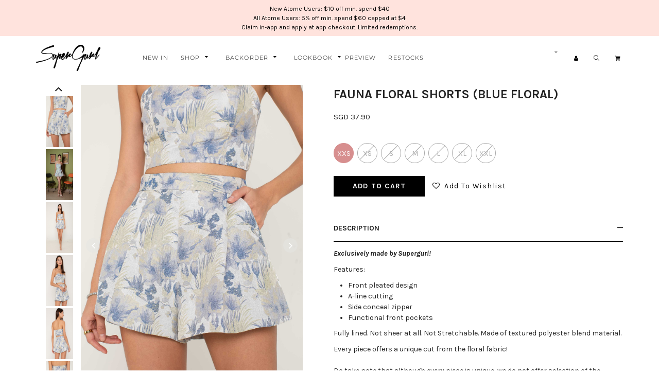

--- FILE ---
content_type: text/html; charset=utf-8
request_url: https://www.shopsupergurl.com/product/bottoms-shorts/fauna-floral-shorts-blue-floral
body_size: 16334
content:
<!DOCTYPE html>
<html>
<head>
<meta http-equiv="Content-Type" content="text/html; charset=utf-8" />
  <title>FAUNA FLORAL SHORTS (BLUE FLORAL) | SuperGurl</title>
  <link rel="shortcut icon" href="https://d3u8kdvj2d2iyd.cloudfront.net/sites/files/supergurl/logo/favicon.jpg" type="image/x-icon">
<script>
    window.getDlCookie = function(name) {
        match = document.cookie.match(new RegExp(name + '=([^;]+)'));
        if (match) return decodeURIComponent(match[1].replace(/\+/g, ' ')) ;
    };

    window.dataLayer = window.dataLayer || [];

    var dl_objects = [{"page_name":"FAUNA FLORAL SHORTS (BLUE FLORAL)","page_type":"product","page_id":"page-6027"},{"event":"view_item","ecommerce":{"currency":"SGD","value":37.9,"items":[{"item_id":"6027","item_name":"FAUNA FLORAL SHORTS (BLUE FLORAL)","currency":"SGD","price":37.9,"item_category":"Bottoms (Shorts)"}]}},{"event":"view_item_list","ecommerce":{"item_list_id":"related-products","item_list_name":"Related Products","items":[{"item_id":"5341","item_name":"CELINE CURVE HEM SHORTS (DUSTY PINK)","currency":"SGD","price":36.9,"index":1,"item_category":"Bottoms"},{"item_id":"6172","item_name":"VANYA V-WAIST SHORTS (ORANGE)","currency":"SGD","price":38.9,"index":2,"item_category":"Bottoms"},{"item_id":"4981","item_name":"SLAY SATIN SHORTS (WATERMELON PINK)","currency":"SGD","price":36.9,"index":3,"item_category":"Bottoms"},{"item_id":"7776","item_name":"CATE CURVE HEM SHORTS (BLACK)","currency":"SGD","price":43.9,"index":4,"item_category":"Bottoms"},{"item_id":"6588","item_name":"POWER PIPE SHORTS (LIGHT PINK)","currency":"SGD","price":38.9,"index":5,"item_category":"Bottoms","brand":"SuperGurl"},{"item_id":"5309","item_name":"MICAH M WAIST SHORTS (BLUSH PINK)","currency":"SGD","price":37.9,"index":6,"item_category":"Bottoms"},{"item_id":"5970","item_name":"SUKI SHIMMER SHORTS (LIGHT BLUE) ","currency":"SGD","price":37.9,"index":7,"item_category":"Bottoms"},{"item_id":"5394","item_name":"PLISSE TEXTURED SHORTS (BLACK)","currency":"SGD","price":36.9,"index":8,"item_category":"Bottoms"},{"item_id":"7805","item_name":"CHARLIE CURVED HEM SHORTS (KHAKI)","currency":"SGD","price":42.9,"index":9,"item_category":"Bottoms"},{"item_id":"5987","item_name":"CHANEL V2 SHORTS (BROWN)","currency":"SGD","price":37.9,"index":10,"item_category":"Bottoms"}]}}];
    for (var i in dl_objects) {
        window.dataLayer.push(dl_objects[i]);
    }

    var cookie_context = ['dl_customer_id', 'dl_email', 'dl_phone', 'dl_membership'];
    cookie_context.map(function(cookie_name) {
        var cookie_value = window.getDlCookie(cookie_name);
        if (cookie_value) {
            var dl_object = {};
            dl_object[cookie_name.replace('dl_', '')] = cookie_value;
            window.dataLayer.push(dl_object);
        }
    });
</script><script async src="https://www.googletagmanager.com/gtag/js?id=G-MGW29BB6M2"></script>
<script>
    window.dataLayer = window.dataLayer || [];
    function gtag(){dataLayer.push(arguments);}
    gtag('js', new Date());
    gtag('config', 'G-MGW29BB6M2');
    gtag('event', 'view_item', {"currency":"SGD","value":37.9,"items":[{"item_id":"6027","item_name":"FAUNA FLORAL SHORTS (BLUE FLORAL)","currency":"SGD","price":37.9,"item_category":"Bottoms (Shorts)"}]});
    gtag('event', 'view_item_list', {"item_list_id":"related-products","item_list_name":"Related Products","items":[{"item_id":"5341","item_name":"CELINE CURVE HEM SHORTS (DUSTY PINK)","currency":"SGD","price":36.9,"index":1,"item_category":"Bottoms"},{"item_id":"6172","item_name":"VANYA V-WAIST SHORTS (ORANGE)","currency":"SGD","price":38.9,"index":2,"item_category":"Bottoms"},{"item_id":"4981","item_name":"SLAY SATIN SHORTS (WATERMELON PINK)","currency":"SGD","price":36.9,"index":3,"item_category":"Bottoms"},{"item_id":"7776","item_name":"CATE CURVE HEM SHORTS (BLACK)","currency":"SGD","price":43.9,"index":4,"item_category":"Bottoms"},{"item_id":"6588","item_name":"POWER PIPE SHORTS (LIGHT PINK)","currency":"SGD","price":38.9,"index":5,"item_category":"Bottoms","brand":"SuperGurl"},{"item_id":"5309","item_name":"MICAH M WAIST SHORTS (BLUSH PINK)","currency":"SGD","price":37.9,"index":6,"item_category":"Bottoms"},{"item_id":"5970","item_name":"SUKI SHIMMER SHORTS (LIGHT BLUE) ","currency":"SGD","price":37.9,"index":7,"item_category":"Bottoms"},{"item_id":"5394","item_name":"PLISSE TEXTURED SHORTS (BLACK)","currency":"SGD","price":36.9,"index":8,"item_category":"Bottoms"},{"item_id":"7805","item_name":"CHARLIE CURVED HEM SHORTS (KHAKI)","currency":"SGD","price":42.9,"index":9,"item_category":"Bottoms"},{"item_id":"5987","item_name":"CHANEL V2 SHORTS (BROWN)","currency":"SGD","price":37.9,"index":10,"item_category":"Bottoms"}]});
</script>

<meta http-equiv="x-dns-prefetch-control" content="on">
<link rel="dns-prefetch" href="//d3u8kdvj2d2iyd.cloudfront.net">
<link rel='preload' href='https://d3u8kdvj2d2iyd.cloudfront.net/sites/all/themes/bootstrap/framework/3.3.6/fonts/glyphicons-halflings-regular.ttf' as='font' type='font/ttf' crossorigin>
<link rel='preload' href='https://d3u8kdvj2d2iyd.cloudfront.net/sites/all/themes/bootstrap/framework/3.3.6/fonts/glyphicons-halflings-regular.woff2' as='font' type='font/woff2' crossorigin>
<link rel='preload' href='https://d3u8kdvj2d2iyd.cloudfront.net/sites/all/themes/bootstrap/framework/3.3.6/fonts/glyphicons-halflings-regular.woff' as='font' type='font/woff' crossorigin>
<link rel="canonical" href="https://www.shopsupergurl.com/product/bottoms-shorts/fauna-floral-shorts-blue-floral">
<meta property="og:title" content="FAUNA FLORAL SHORTS (BLUE FLORAL)">
<meta property="og:site_name" content="SuperGurl">
<meta property="og:provider_name" content="SuperGurl">
<meta property="og:type" content="product">
<meta property="og:url" content="https://www.shopsupergurl.com/product/bottoms-shorts/fauna-floral-shorts-blue-floral">
<meta property="og:description" content="Exclusively made by Supergurl!
Features:

Front pleated design
A-line cutting
Side conceal zipper
Functional front pockets

Fully lined. Not sheer at all. Not Stretchable.&nbsp;Made of textured polyester blend material.
Every piece offers a unique cut from the floral fabric! Do take note that although every piece is unique, we do not offer selection of the pieces! Every piece is unique to you!
Care Instructions: Wash separately on the first wash. Wash with similar colours after. Recommendation to hand wash with cold water. The use of warm or hot water is not recommended. Do not bleach, do not tumble dry.">
<meta property="product:price:currency" content="SGD">
<meta property="product:price:amount" content="37.90">
<meta property="og:availability" content="in stock">
<meta property="product:product_id" content="6027">
<meta property="og:image" content="https://d3u8kdvj2d2iyd.cloudfront.net/sites/files/supergurl/images/products/202401/cny2-edited-27.jpg">
<meta property="og:image:secure_url" content="https://d3u8kdvj2d2iyd.cloudfront.net/sites/files/supergurl/images/products/202401/cny2-edited-27.jpg">
<meta property="relatedItem" content="https://www.shopsupergurl.com/product/page/6026">
<meta property="relatedItem" content="https://www.shopsupergurl.com/product/bottoms/celine-curve-hem-shorts-dusty-pink">
<meta property="relatedItem" content="https://www.shopsupergurl.com/product/bottoms/vanya-v-waist-shorts-orange">
<meta property="relatedItem" content="https://www.shopsupergurl.com/product/bottoms/slay-satin-shorts-watermelon-pink">
<meta property="relatedItem" content="https://www.shopsupergurl.com/product/bottoms/cate-curve-hem-shorts-black">
<meta property="relatedItem" content="https://www.shopsupergurl.com/product/bottoms/power-pipe-shorts-light-pink">
<meta property="relatedItem" content="https://www.shopsupergurl.com/product/bottoms/micah-m-waist-shorts-blush-pink">
<meta property="relatedItem" content="https://www.shopsupergurl.com/product/bottoms/suki-shimmer-shorts-light-blue">
<meta property="relatedItem" content="https://www.shopsupergurl.com/product/bottoms/plisse-textured-shorts-black">
<meta property="relatedItem" content="https://www.shopsupergurl.com/product/bottoms/charlie-curved-hem-shorts-khaki">
<meta property="relatedItem" content="https://www.shopsupergurl.com/product/bottoms/chanel-v2-shorts-brown">
<script type='application/ld+json'>
{
    "@context": "https://schema.org/",
    "@type": "Product",
    "name": "FAUNA FLORAL SHORTS (BLUE FLORAL)",
    "image": "https://d3u8kdvj2d2iyd.cloudfront.net/sites/files/supergurl/images/products/202401/cny2-edited-27.jpg",
    "description": "Exclusively made by Supergurl!\r\nFeatures:\r\n\r\nFront pleated design\r\nA-line cutting\r\nSide conceal zipper\r\nFunctional front pockets\r\n\r\nFully lined. Not sheer at all. Not Stretchable.&nbsp;Made of textured polyester blend material.\r\nEvery piece offers a unique cut from the floral fabric! Do take note that although every piece is unique, we do not offer selection of the pieces! Every piece is unique to you!\r\nCare Instructions: Wash separately on the first wash. Wash with similar colours after. Recommendation to hand wash with cold water. The use of warm or hot water is not recommended. Do not bleach, do not tumble dry.",
    "url": "https://www.shopsupergurl.com/product/bottoms-shorts/fauna-floral-shorts-blue-floral",
    "brand": {
        "@type": "Brand",
        "name": "SuperGurl"
    },
    "color": "BLUE FLORAL",
    "offers": {
        "@type": "offer",
        "priceCurrency": "SGD",
        "price": 37.9,
        "availability": "https://schema.org/InStock"
    }
}
</script>
<script type='application/ld+json'>
{
    "@context": "https://schema.org/",
    "@type": "BreadcrumbList",
    "itemListElement": [
        {
            "@type": "ListItem",
            "position": 1,
            "name": "Home",
            "item": "https://www.shopsupergurl.com/"
        },
        {
            "@type": "ListItem",
            "position": 2,
            "name": "Bottoms (Shorts)",
            "item": "https://www.shopsupergurl.com/category/bottoms-shorts"
        }
    ]
}
</script>
  <meta charset="utf-8">
  <meta http-equiv="X-UA-Compatible" content="IE=edge">
  <meta name="viewport" content="width=device-width, initial-scale=1,maximum-scale=1.0, user-scalable=0" />
  <meta name="apple-mobile-web-app-capable" content="yes" />  
  <link type="text/css" rel="stylesheet" media="all" href="https://d3u8kdvj2d2iyd.cloudfront.net/assets/2b64f30fe258230af2593c388c6a0155.css?406" />
<link type="text/css" rel="stylesheet" media="all" href="https://d3u8kdvj2d2iyd.cloudfront.net/assets/635824be229c3267c3d4149dc887b4d6.css?406" />
<link type="text/css" rel="stylesheet" media="all" href="https://d3u8kdvj2d2iyd.cloudfront.net/assets/lib/animateit/animations.min.css?406" />
<link type="text/css" rel="stylesheet" media="all" href="https://d3u8kdvj2d2iyd.cloudfront.net/assets/css/shopcada-animations.min.css?406" />
<link type="text/css" rel="stylesheet" media="all" href="https://d3u8kdvj2d2iyd.cloudfront.net/assets/css/swiper.min.css?406" />
<link type="text/css" rel="stylesheet" media="all" href="https://d3u8kdvj2d2iyd.cloudfront.net/assets/lib/bxslider/jquery.bxslider.min.css?406" />
<link type="text/css" rel="stylesheet" media="all" href="https://d3u8kdvj2d2iyd.cloudfront.net/assets/lib/owlcarousel/2.3.4/owl.theme.default.min.css?406" />
<link type="text/css" rel="stylesheet" media="all" href="https://d3u8kdvj2d2iyd.cloudfront.net/assets/lib/slick/1.8.1/slick.min.css?406" />
<link type="text/css" rel="stylesheet" media="all" href="https://d3u8kdvj2d2iyd.cloudfront.net/assets/lib/fontawesome5/css/all.min.css?406" />
<link type="text/css" rel="stylesheet" media="all" href="https://d3u8kdvj2d2iyd.cloudfront.net/assets/lib/fontawesome4/css/font-awesome.min.css?406" />
<link type="text/css" rel="stylesheet" media="all" href="/sites/themes/supergurl/custom/bootstrap2/css/photoswipe.min.css?406" />
<link type="text/css" rel="stylesheet" media="all" href="/assets/css/tablesaw.min.css?406" />
<link type="text/css" rel="stylesheet" media="all" href="https://d3u8kdvj2d2iyd.cloudfront.net/sites/files/supergurl/css/sg01/css_0eb16aab9e13f3f72c70f1f26c614178.css" />
<link type="text/css" rel="stylesheet" media="print" href="https://d3u8kdvj2d2iyd.cloudfront.net/sites/files/supergurl/css/sg01/css_c18e5339ec5a510324a0ea4682475111.css" />
  <link href="https://fonts.googleapis.com/css2?family=Poppins:wght@400;700&display=swap" rel="stylesheet">
  
<script src="https://d3u8kdvj2d2iyd.cloudfront.net/assets/2cfa25726ead7a12a168cb165a20b5f3.js?406"></script>
<script src="https://d3u8kdvj2d2iyd.cloudfront.net/assets/lib/chosen/1.4.2/chosen.jquery.min.js?406"></script>
<script src="https://d3u8kdvj2d2iyd.cloudfront.net/assets/lib/colorbox/1.6.3/jquery.colorbox-min.js?406"></script>
<script src="https://js.stripe.com/v3/?406"></script>
<script src="https://d3u8kdvj2d2iyd.cloudfront.net/assets/lib/bxslider/jquery.bxslider.min.js?406"></script>
<script src="https://d3u8kdvj2d2iyd.cloudfront.net/assets/js/product-js-pack.js?406"></script>
<script src='https://d3u8kdvj2d2iyd.cloudfront.net/sites/files/supergurl/js/sg01/js_78c629068cfaad70cff044eadc6eeb60.js'></script>
<script>jQuery.extend(Shopcada.settings, {"basePath":"/","recaptcha_v3_site_key":"6LeMyhMsAAAAAJIPJJi1QvCBheN8_a0FOvZN8nyA","chosen":{"selector":"","minimum":0,"minimum_width":90},"colorbox":{"transition":"elastic","speed":350,"opacity":"0.5","slideshow":false,"slideshowAuto":false,"slideshowSpeed":2500,"slideshowStart":"","slideshowStop":"","current":"{current} of {total}","previous":"« Prev","next":"Next »","close":"Close","overlayClose":true,"maxWidth":"100%","maxHeight":"100%"},"ucURL":{"zoneSelect":"/uc_js_util/zone_select"},"currency":{"code":"SGD","title":"SGD","image_path":"","sign":"SGD ","sign_after":false,"precision":2,"decimal_indicator":".","thousand_separator":",","rate":"1.00000000"},"uc_ajax_cart":{"CALLBACK":"/uc_ajax_cart/add/item","SHOW_CALLBACK":"/uc_ajax_cart/show","BLOCK_UI":1,"TIMEOUT":3000,"UPDATE_CALLBACK":"/uc_ajax_cart/update","SHOW_VIEW_CALLBACK":"/uc_ajax_cart/show-cart-view","TRACK_CLOSED_STATE":0,"INITIAL_CLOSED_STATE":0,"CART_PANE_EFFECT":0,"CART_PANE_EFFECT_DURATION":200,"HIDE_CART_OPERATIONS":false,"COLLAPSIBLE_CART":0,"CART_OPERATION":"","ADD_TITLE":"","ADD_MESSAGES":["Adding product to cart..."],"REMOVE_TITLE":"","REMOVE_MESSAGES":["Removing product from cart..."],"UPDATE_TITLE":"","UPDATE_MESSAGES":["Updating cart..."]},"uc_currency_alt":{"SGD":{"code":"SGD","title":"SGD","image_path":"","sign":"SGD ","sign_after":false,"precision":2,"decimal_indicator":".","thousand_separator":",","rate":"1.00000000"},"CNY":{"code":"CNY","title":"RMB","image_path":"","sign":"¥","sign_after":false,"precision":2,"decimal_indicator":".","thousand_separator":",","rate":"0.18490900"},"IDR":{"code":"IDR","title":"IDR","image_path":"","sign":"RP","sign_after":false,"precision":2,"decimal_indicator":".","thousand_separator":",","rate":"0.00007600"},"MYR":{"code":"MYR","title":"MYR","image_path":"","sign":"RM","sign_after":false,"precision":2,"decimal_indicator":".","thousand_separator":",","rate":"0.31758500"},"AUD":{"code":"AUD","title":"AUD","image_path":"","sign":"A$","sign_after":false,"precision":2,"decimal_indicator":".","thousand_separator":",","rate":"0.86516900"},"USD":{"code":"USD","title":"USD","image_path":"","sign":"USD $","sign_after":false,"precision":2,"decimal_indicator":".","thousand_separator":",","rate":"1.28860300"}},"currencies":{"SGD":{"code":"SGD","title":"SGD","image_path":"","sign":"SGD ","sign_after":false,"precision":2,"decimal_indicator":".","thousand_separator":",","rate":"1.00000000"},"CNY":{"code":"CNY","title":"RMB","image_path":"","sign":"¥","sign_after":false,"precision":2,"decimal_indicator":".","thousand_separator":",","rate":"0.18490900"},"IDR":{"code":"IDR","title":"IDR","image_path":"","sign":"RP","sign_after":false,"precision":2,"decimal_indicator":".","thousand_separator":",","rate":"0.00007600"},"MYR":{"code":"MYR","title":"MYR","image_path":"","sign":"RM","sign_after":false,"precision":2,"decimal_indicator":".","thousand_separator":",","rate":"0.31758500"},"AUD":{"code":"AUD","title":"AUD","image_path":"","sign":"A$","sign_after":false,"precision":2,"decimal_indicator":".","thousand_separator":",","rate":"0.86516900"},"USD":{"code":"USD","title":"USD","image_path":"","sign":"USD $","sign_after":false,"precision":2,"decimal_indicator":".","thousand_separator":",","rate":"1.28860300"}},"MessageBar":{"Timeout":"4000","Speed":"500"},"CToolsModal":{"loadingText":"Loading...","closeText":"Close Window"},"wishlist_base_url":"/js/wishlist","wishlist_add_button_text":"Add To Wishlist","wishlist_remove_button_text":"In Wishlist","wishlist_add_button_text_anon":"Add To Wishlist","wistlist_save_from_cart":0,"wishlist_add_from_cart_success_message":"Your item is added to your wish list successfully!","uc_aac_path":"/uc_aac","newsletter_delay":"1","sticky_header":false,"sticky_header_type":"slidein","sticky_header_modern_overlay_mainbanner":false,"stockinfo":{"6027":{"Size:XXS":1,"stockactive":"1","Size:XS":0,"Size:S":0,"Size:M":0,"Size:L":0,"Size:XL":0,"Size:XXL":0}},"optionsCount":{"6027":1},"GreySoldOut":1,"FacebookProduct":{"content_ids":["6027"],"content_type":"product","content_name":"FAUNA FLORAL SHORTS (BLUE FLORAL)","value":37.90,"currency":"SGD"},"FBConversionOnLoad":{"event_name":"ViewContent","event_id":1769119653,"custom_data":{"content_ids":["6027"],"content_type":"product","content_name":"FAUNA FLORAL SHORTS (BLUE FLORAL)","value":37.90,"currency":"SGD"}}});</script>
  </head>
<body class="page not-front not-logged-in node-type-myproduct no-sidebars page-product-bottoms-shorts-fauna-floral-shorts-blue-floral section-product node-myproduct responsive page-type-myproduct">
  <div class="overlay"></div>
  <!-- Body Wrapper -->
  <div class="body-wrapper" tabindex=0>
    
    <!-- Header -->
    
<div class='header21 header-region'>
  
    <!-- Message Bar & Top Menu -->
  <div class='header-top'>
    <div class='container'>
      <div id='messagebar' class='messagebar autorotate'><div id='messagebar-inner' class='clearfix'><div class='message message-1 center'><div class='message-inner'><p><i class="fas fa-truck"></i>&nbsp;HIT $80 TO ENJOY FREE LOCAL SHIPPING!</p></div></div><div class='message message-2 center'><div class='message-inner'><p>ShopBack: NEW USERS: $8 OFF $80 (SBP8OFF),<br> EXISITING:$3 OFF $80 (SBP3OFF)</p></div></div><div class='message message-3 center'><div class='message-inner'><p>New Atome Users: $10 off min. spend $40 <br>All Atome Users: 5% off min. spend $60 capped at $4</p>
<p>Claim in-app and apply at app checkout. Limited redemptions.</p></div></div></div></div>    </div>
  </div>
    <!-- Logo, Search & Top menu -->
  <div class='header'>
    <div class='container clearfix'>
      <div class="row">        
        <div class="display-table">
          
          <div class="col-xs-3 col-sm-3 hidden-lg hidden-md display-cell bootstrap-burger">
            <a class="navbar-toggle collapsed transition" data-toggle="collapse" data-target="#navbar-collapse-1" data-direction="">
              <span class="icon-bar"></span>
              <span class="icon-bar"></span>
              <span class="icon-bar"></span>
            </a>
          </div>

          <div class="display-cell col-xs-5 col-sm-6 col-md-2 text-center">
            <a href="/"><div id="logo"></div></a>
          </div>        

          <div class="display-cell col-xs-4 col-sm-3 col-md-10 position-static header-mainnav">
            <div class='pull-right header-icons inline-divs'>
                              <div class="inline-div hidden-sm hidden-xs p-relative header-currency">
                  <a class='currency-link' href="#uc_currency"></a>
                  <form action="/product/bottoms-shorts/fauna-floral-shorts-blue-floral"  accept-charset="UTF-8" method="post" id="uc-currency-alt-picker" class="uc_currency_alt_picker">
<div><div id="edit-currency-wrapper" class="form-item"><span class='select'><select id='edit-currency' class='form-select chosen-widget' name='currency'><option value='SGD' selected data-image=''>SGD</option><option value='CNY'  data-image=''>RMB</option><option value='IDR'  data-image=''>IDR</option><option value='MYR'  data-image=''>MYR</option><option value='AUD'  data-image=''>AUD</option><option value='USD'  data-image=''>USD</option></select></span></div><input type="hidden" name="form_build_id" id="form-6f1e39ef3d1258c35190cab0d9344747" value="form-6f1e39ef3d1258c35190cab0d9344747"  />
<input type="hidden" name="form_id" id="edit-uc-currency-alt-picker" value="uc_currency_alt_picker"  />

</div></form>
                </div>
              
              <div class="inline-div">
                <ul id="navbar-account" class="nav navbar-nav with-click top-menu">
                                      <li class="hidden-sm hidden-xs">
                      <a class='toggle-account' href='/login'><i class="fa fa-user"></i></a>
                    </li>
                                    <li class='yamm-fw hidden-sm hidden-xs p-static'>
                    <a class='toggle-search' href='#'><i class="fal fa-search"></i></a>
                    <div class='header-search-form'>
                      <form method='get' action='/search-products'>
                        <input class='form-text' type='text' placeholder='Search' value='' size='40' name='keyword' maxlength='128'>
                        <input type='submit' class='form-submit' id='edit-submit' value='Search'>
                      </form>
                </div>                  </li>
                  
                  <li class='yamm-fw hidden-lg hidden-md p-static'>
                    <a class='toggle-search' href='#'><i class="fal fa-search"></i></a>
                    <div class='header-search-form'>
                      <form method='get' action='/search-products'>
                        <input class='form-text' type='text' placeholder='Search' value='' size='40' name='keyword' maxlength='128'>
                        <input type='submit' class='form-submit' id='edit-submit' value='Search'>
                      </form>
                </div>                  </li>
                                      <li class=" hidden-lg hidden-md">
                      <a class='toggle-account' href='/login'><i class="fa fa-user"></i></a>
                    </li>
                                    <li>
                    <a class='toggle-cart p-relative' href='/cart'><i class="eicon eicon-cart-solid"></i><span class='cartinfo d-none'></span></a>
                  </li>
                </ul>
                
              </div>              
            </div>
            <div class="yamm main-navigation hidden-sm hidden-xs">
              <ul id = 'menu-primary-links' class='nav navbar-nav with-hover'><li class="leaf first li-taxonomy-term-1"><a href="/collection/new-in" title="New Arrivals" id="menu-248" class="taxonomy-term-1">New In</a></li>
<li class="expanded dropdown yamm-fw li-products"><a href="/products" title="Shop" id="menu-249" class="products dropdown-toggle" data-toggle="dropdown" role="button" aria-haspopup="true">Shop<span class='caret'></span></a><ul class='dropdown-menu'><li class='yamm-content'><style>@media screen and (min-width: 1200px) { .vc-row-5f055ffd15302 { margin-top: 18px; margin-bottom: 2px;  } }@media screen and (min-width: 992px) and (max-width: 1199px) { .vc-row-5f055ffd15302 { margin-top: 18px; margin-bottom: 2px;  } }@media screen and (min-width: 768px) and (max-width: 991px) { .vc-row-5f055ffd15302 { margin-top: 10px; padding-left: 15px; padding-right: 15px;  } }@media screen and (max-width: 767px) { .vc-row-5f055ffd15302 { margin-top: 10px; padding-left: 15px; padding-right: 15px; ; } }</style><div  class="shopcada-grid-container animateOnce"> <div  class="shopcada-grid-row vc-row-5f055ffd15302" style=""><div  class="vc-widget vc-column-5f055fff63804 vc-widget-text shopcada-grid-col-xs-12 shopcada-grid-col-sm-12 shopcada-grid-col-md-3 shopcada-grid-col-lg-3 shopcada-grid-hidden-xs shopcada-grid-hidden-sm"><div class='vc-widget-textbody vc-5f055fff63804'><div class='vc-body'><p><a href="/products">Shop All</a></p>
<p><a href="/category/dresses">Dresses</a></p>
<p><a href="/category/bottoms">Bottoms</a></p>
<p><a href="/category/tops">Tops</a></p>
<p><a href="/category/rompers">Rompers</a></p>
<p><a href="/category/outerwear">Outerwear</a></p>
<p><a href="/category/accessories">Accessories</a></p></div></div></div><div  class="vc-widget vc-column-5f056049bd71b vc-widget-text shopcada-grid-col-xs-12 shopcada-grid-col-sm-12 shopcada-grid-col-md-4 shopcada-grid-col-lg-4 shopcada-grid-hidden-xs shopcada-grid-hidden-sm"><div class='vc-widget-textbody vc-5f056049bd71b'><div class='vc-body'><p><a href="/collection/back-in-stock">Back In Stock</a></p>
<p><a href="/collection/backorder">Backorder</a></p>
<p>&nbsp;&nbsp;&nbsp; <a href="/collection/backorder">Current Backorder</a><br>&nbsp;&nbsp;&nbsp; <a href="/backorder-status">Backorder Status</a></p>
<p><a href="/gift-cards">Gift Card</a></p>
<p><a href="/collection/sale">Sales<br></a></p>
<p><a href="/lookbook">LookBook</a></p>
<p></p></div></div></div><div  class="vc-widget vc-column-5f0c10153c8bb vc-widget-text shopcada-grid-col-xs-12 shopcada-grid-col-sm-12 shopcada-grid-col-md-12 shopcada-grid-col-lg-12 shopcada-grid-hidden-md shopcada-grid-hidden-lg"><div class='vc-widget-textbody vc-5f0c10153c8bb'><div class='vc-body'><p><a href="/category/dresses">DRESSES</a></p>
<p><a href="/category/bottoms">BOTTOMS</a></p>
<p><a href="/category/tops">TOPS</a></p>
<p><a href="/category/rompers">ROMPERS</a></p>
<p><a href="/category/outerwear">OUTERWEAR</a></p>
<p><a href="/category/accessories">ACCESSORIES</a></p></div></div></div><div  class="vc-widget vc-column-5f0c1015e8232 vc-widget-text shopcada-grid-col-xs-12 shopcada-grid-col-sm-12 shopcada-grid-col-md-12 shopcada-grid-col-lg-12 shopcada-grid-hidden-md shopcada-grid-hidden-lg"><div class='vc-widget-textbody vc-5f0c1015e8232'><div class='vc-body'><p><a href="/collection/back-in-stock">BACK IN STOCK</a></p>
<p><a href="/collection/backorder">BACKORDER</a></p>
<p><a href="/gift-cards">GIFT CARD</a></p>
<p><a href="/collection/sale">SALES</a></p></div></div></div></div></div></li></ul></li>
<li class="expanded dropdown yamm-fw li-taxonomy-term-3"><a href="/collection/backorder" title="Sale" id="menu-250" class="taxonomy-term-3 dropdown-toggle" data-toggle="dropdown" role="button" aria-haspopup="true">Backorder<span class='caret'></span></a><ul class='dropdown-menu'><li class='yamm-content'><style>@media screen and (min-width: 1200px) { .vc-row-5f08598aefc3d { margin-top: 30px; margin-bottom: 30px;  } }@media screen and (min-width: 992px) and (max-width: 1199px) { .vc-row-5f08598aefc3d { margin-top: 30px; margin-bottom: 30px;  } }@media screen and (min-width: 768px) and (max-width: 991px) { .vc-row-5f08598aefc3d { margin-top: 10px; padding-left: 15px; padding-right: 15px;  } }@media screen and (max-width: 767px) { .vc-row-5f08598aefc3d { margin-top: 10px; padding-left: 15px; padding-right: 15px; ; } }</style><div  class="shopcada-grid-container animateOnce"> <div  class="shopcada-grid-row vc-row-5f08598aefc3d" style=""><div  class="vc-widget vc-column-5f08598e81259 vc-widget-text shopcada-grid-col-xs-12 shopcada-grid-col-sm-12 shopcada-grid-col-md-12 shopcada-grid-col-lg-12"><div class='vc-widget-textbody vc-5f08598e81259'><div class='vc-body'><p><a href="/collection/backorder">Current Backorder</a></p>
<p><a href="/backorder-status">Backorder Status</a></p></div></div></div></div></div></li></ul></li>
<li class="expanded dropdown yamm-fw li-lookbook"><a href="/lookbook" title="Lookbook" id="menu-251" class="lookbook dropdown-toggle" data-toggle="dropdown" role="button" aria-haspopup="true">Lookbook<span class='caret'></span></a><ul class='dropdown-menu'><li class='yamm-content'><style>.vc-banner-5f43b9912dd61 .vc-banner-image {  } .vc-banner-5f43b9912dd61 .vc-banner-image picture {  } .vc-banner-5f43b9912dd61 .vc-banner-image img {  }@media screen and (min-width: 768px) and (max-width: 991px) { .vc-banner-5f43b9912dd61 .vc-banner-image {  } .vc-banner-5f43b9912dd61 .vc-banner-image picture {  } .vc-banner-5f43b9912dd61 .vc-banner-image img {  } }@media screen and (max-width: 767px) { .vc-banner-5f43b9912dd61 .vc-banner-image {  } .vc-banner-5f43b9912dd61 .vc-banner-image picture {  } .vc-banner-5f43b9912dd61 .vc-banner-image img {  } }.vc-banner-5f43b9912dd61 .vc-body {  } @media screen and (min-width: 768px) and (max-width: 991px) { .vc-banner-5f43b9912dd61 .vc-body {  } } @media screen and (max-width: 767px) { .vc-banner-5f43b9912dd61 .vc-body {  } } .vc-banner-5f19b47f39afa .vc-banner-image {  } .vc-banner-5f19b47f39afa .vc-banner-image picture {  } .vc-banner-5f19b47f39afa .vc-banner-image img {  }@media screen and (min-width: 768px) and (max-width: 991px) { .vc-banner-5f19b47f39afa .vc-banner-image {  } .vc-banner-5f19b47f39afa .vc-banner-image picture {  } .vc-banner-5f19b47f39afa .vc-banner-image img {  } }@media screen and (max-width: 767px) { .vc-banner-5f19b47f39afa .vc-banner-image {  } .vc-banner-5f19b47f39afa .vc-banner-image picture {  } .vc-banner-5f19b47f39afa .vc-banner-image img {  } }.vc-banner-5f19b47f39afa .vc-body {  } @media screen and (min-width: 768px) and (max-width: 991px) { .vc-banner-5f19b47f39afa .vc-body {  } } @media screen and (max-width: 767px) { .vc-banner-5f19b47f39afa .vc-body {  } } .vc-banner-61bc65033196e .vc-banner-image {  } .vc-banner-61bc65033196e .vc-banner-image picture {  } .vc-banner-61bc65033196e .vc-banner-image img {  }@media screen and (min-width: 768px) and (max-width: 991px) { .vc-banner-61bc65033196e .vc-banner-image {  } .vc-banner-61bc65033196e .vc-banner-image picture {  } .vc-banner-61bc65033196e .vc-banner-image img {  } }@media screen and (max-width: 767px) { .vc-banner-61bc65033196e .vc-banner-image {  } .vc-banner-61bc65033196e .vc-banner-image picture {  } .vc-banner-61bc65033196e .vc-banner-image img {  } }.vc-banner-61bc65033196e .vc-body {  } @media screen and (min-width: 768px) and (max-width: 991px) { .vc-banner-61bc65033196e .vc-body {  } } @media screen and (max-width: 767px) { .vc-banner-61bc65033196e .vc-body {  } } .vc-banner-62fcbd4284bcd .vc-banner-image {  } .vc-banner-62fcbd4284bcd .vc-banner-image picture {  } .vc-banner-62fcbd4284bcd .vc-banner-image img {  }@media screen and (min-width: 768px) and (max-width: 991px) { .vc-banner-62fcbd4284bcd .vc-banner-image {  } .vc-banner-62fcbd4284bcd .vc-banner-image picture {  } .vc-banner-62fcbd4284bcd .vc-banner-image img {  } }@media screen and (max-width: 767px) { .vc-banner-62fcbd4284bcd .vc-banner-image {  } .vc-banner-62fcbd4284bcd .vc-banner-image picture {  } .vc-banner-62fcbd4284bcd .vc-banner-image img {  } }.vc-banner-62fcbd4284bcd .vc-body {  } @media screen and (min-width: 768px) and (max-width: 991px) { .vc-banner-62fcbd4284bcd .vc-body {  } } @media screen and (max-width: 767px) { .vc-banner-62fcbd4284bcd .vc-body {  } } @media screen and (min-width: 768px) and (max-width: 991px) { .vc-row-5f19b47d13978 { padding-left: 15px; padding-right: 15px;  } }@media screen and (max-width: 767px) { .vc-row-5f19b47d13978 { padding-left: 15px; padding-right: 15px; ; } }</style><div  class="shopcada-grid-container animateOnce"> <div  class="shopcada-grid-row vc-row-5f19b47d13978" style=""><div  class="vc-widget vc-column-5f43b9912dd61 vc-widget-banner shopcada-grid-col-xs-12 shopcada-grid-col-sm-12 shopcada-grid-col-md-3 shopcada-grid-col-lg-3"><div class='vc-banner vc-banner-5f43b9912dd61'><div class='vc-banner-image'><a href="https://www.shopsupergurl.com/lookbook/lunar-bloom-chapter-3"><img  class="img-responsive" title="" alt="" src="https://d3u8kdvj2d2iyd.cloudfront.net/sites/files/supergurl/banners/fergthrf.png"></a></div></div></div><div  class="vc-widget vc-column-5f19b47f39afa vc-widget-banner shopcada-grid-col-xs-12 shopcada-grid-col-sm-12 shopcada-grid-col-md-3 shopcada-grid-col-lg-3 shopcada-grid-hidden-xs shopcada-grid-hidden-sm"><div class='vc-banner vc-banner-5f19b47f39afa'><div class='vc-banner-image'><a href="https://www.shopsupergurl.com/lookbook/lunar-bloom-chapter-2"><img  class="img-responsive" title="" alt="" src="https://d3u8kdvj2d2iyd.cloudfront.net/sites/files/supergurl/banners/lbnnrrff.jpg"></a></div></div></div><div  class="vc-widget vc-column-61bc65033196e vc-widget-banner shopcada-grid-col-xs-12 shopcada-grid-col-sm-12 shopcada-grid-col-md-3 shopcada-grid-col-lg-3 shopcada-grid-hidden-xs shopcada-grid-hidden-sm"><div class='vc-banner vc-banner-61bc65033196e'><div class='vc-banner-image'><a href="https://www.shopsupergurl.com/lookbook/lunar-bloom-chapter-1"><img  class="img-responsive" title="" alt="" src="https://d3u8kdvj2d2iyd.cloudfront.net/sites/files/supergurl/banners/sdfgcvxzsa.png"></a></div></div></div><div  class="vc-widget vc-column-62fcbd4284bcd vc-widget-banner shopcada-grid-col-xs-12 shopcada-grid-col-sm-12 shopcada-grid-col-md-3 shopcada-grid-col-lg-3 shopcada-grid-hidden-xs shopcada-grid-hidden-sm"><div class='vc-banner vc-banner-62fcbd4284bcd'><div class='vc-banner-image'><a href="https://www.shopsupergurl.com/lookbook/its-a-wrap-chapter-five"><img  class="img-responsive" title="" alt="" src="https://d3u8kdvj2d2iyd.cloudfront.net/sites/files/supergurl/banners/alb_cov_1080_x_1080_px-2_0.png"></a></div></div></div><div  class="vc-widget vc-column-5f19b498297e6 vc-widget-text shopcada-grid-col-xs-12 shopcada-grid-col-sm-12 shopcada-grid-col-md-12 shopcada-grid-col-lg-12 shopcada-grid-hidden-sm shopcada-grid-hidden-md shopcada-grid-hidden-lg"><div class='vc-widget-textbody vc-5f19b498297e6'><div class='vc-body'><p class="title text-center" style="text-align: left;"><a href="/lookbook/lunar-bloom-chapter-3">LUNAR BLOOM : CHAPTER 3</a></p>
<p class="title text-center" style="text-align: left;"><a href="/lookbook/lunar-bloom-chapter-2">LUNAR BLOOM : CHAPTER 2</a></p>
<p class="title text-center" style="text-align: left;"><a href="/lookbook/lunar-bloom-chapter-1">LUNAR BLOOM : CHAPTER 1</a></p>
<p class="title text-center" style="text-align: left;"><a href="/lookbook/its-a-wrap-chapter-five">IT'S A WRAP : CHAPTER FIVE</a></p></div></div></div></div></div></li></ul></li>
<li class="leaf li-taxonomy-term-58"><a href="/collection/preview" title="" id="menu-1114" class="taxonomy-term-58">Preview</a></li>
<li class="leaf last li-taxonomy-term-91"><a href="/taxonomy/term/91" title="RESTOCKS" id="menu-2304" class="taxonomy-term-91">RESTOCKS</a></li>
</ul>            </div>
          </div>
        </div>
      </div>
    </div>
    <div class="submenu-hover"></div>
  </div><!-- //header -->

  <!-- Slide In Content for the Matching Header -->
  <!-- Mobile Slide In Navigation Menu Content -->
<nav class="navbar hidden-lg hidden-md">
  <div class="nav-collapse-content">

            <div class="nav-slidein-currency nav-slidein-content-section clearfix">
            <a class='currency-link' href="#uc_currency"></a>
            <form action="/product/bottoms-shorts/fauna-floral-shorts-blue-floral"  accept-charset="UTF-8" method="post" id="uc-currency-alt-picker-1" class="uc_currency_alt_picker">
<div><div id="edit-currency-wrapper" class="form-item"><span class='select'><select id='edit-currency' class='form-select chosen-widget' name='currency'><option value='SGD' selected data-image=''>SGD</option><option value='CNY'  data-image=''>RMB</option><option value='IDR'  data-image=''>IDR</option><option value='MYR'  data-image=''>MYR</option><option value='AUD'  data-image=''>AUD</option><option value='USD'  data-image=''>USD</option></select></span></div><input type="hidden" name="form_build_id" id="form-a1d5d98157d81ff1b922d43e24479daa" value="form-a1d5d98157d81ff1b922d43e24479daa"  />
<input type="hidden" name="form_id" id="edit-uc-currency-alt-picker-1" value="uc_currency_alt_picker"  />

</div></form>
        </div>
    
    <!-- Main Menu -->
    <div class="nav-slidein-mainnav nav-slidein-content-section clearfix">
      <ul id = 'menu-primary-links' class='nav navbar-nav'><li class="leaf first li-taxonomy-term-1"><a href="/collection/new-in" title="New Arrivals" id="menu-248" class="taxonomy-term-1">New In</a></li>
<li class="expanded dropdown yamm-fw li-products"><a href="/products" title="Shop" id="menu-249" class="products dropdown-toggle" data-toggle="dropdown" role="button" aria-haspopup="true">Shop<span class='caret'></span></a><ul class='dropdown-menu'><li class='yamm-content'><style>@media screen and (min-width: 1200px) { .vc-row-5f055ffd15302 { margin-top: 18px; margin-bottom: 2px;  } }@media screen and (min-width: 992px) and (max-width: 1199px) { .vc-row-5f055ffd15302 { margin-top: 18px; margin-bottom: 2px;  } }@media screen and (min-width: 768px) and (max-width: 991px) { .vc-row-5f055ffd15302 { margin-top: 10px; padding-left: 15px; padding-right: 15px;  } }@media screen and (max-width: 767px) { .vc-row-5f055ffd15302 { margin-top: 10px; padding-left: 15px; padding-right: 15px; ; } }</style><div  class="shopcada-grid-container animateOnce"> <div  class="shopcada-grid-row vc-row-5f055ffd15302" style=""><div  class="vc-widget vc-column-5f055fff63804 vc-widget-text shopcada-grid-col-xs-12 shopcada-grid-col-sm-12 shopcada-grid-col-md-3 shopcada-grid-col-lg-3 shopcada-grid-hidden-xs shopcada-grid-hidden-sm"><div class='vc-widget-textbody vc-5f055fff63804'><div class='vc-body'><p><a href="/products">Shop All</a></p>
<p><a href="/category/dresses">Dresses</a></p>
<p><a href="/category/bottoms">Bottoms</a></p>
<p><a href="/category/tops">Tops</a></p>
<p><a href="/category/rompers">Rompers</a></p>
<p><a href="/category/outerwear">Outerwear</a></p>
<p><a href="/category/accessories">Accessories</a></p></div></div></div><div  class="vc-widget vc-column-5f056049bd71b vc-widget-text shopcada-grid-col-xs-12 shopcada-grid-col-sm-12 shopcada-grid-col-md-4 shopcada-grid-col-lg-4 shopcada-grid-hidden-xs shopcada-grid-hidden-sm"><div class='vc-widget-textbody vc-5f056049bd71b'><div class='vc-body'><p><a href="/collection/back-in-stock">Back In Stock</a></p>
<p><a href="/collection/backorder">Backorder</a></p>
<p>&nbsp;&nbsp;&nbsp; <a href="/collection/backorder">Current Backorder</a><br>&nbsp;&nbsp;&nbsp; <a href="/backorder-status">Backorder Status</a></p>
<p><a href="/gift-cards">Gift Card</a></p>
<p><a href="/collection/sale">Sales<br></a></p>
<p><a href="/lookbook">LookBook</a></p>
<p></p></div></div></div><div  class="vc-widget vc-column-5f0c10153c8bb vc-widget-text shopcada-grid-col-xs-12 shopcada-grid-col-sm-12 shopcada-grid-col-md-12 shopcada-grid-col-lg-12 shopcada-grid-hidden-md shopcada-grid-hidden-lg"><div class='vc-widget-textbody vc-5f0c10153c8bb'><div class='vc-body'><p><a href="/category/dresses">DRESSES</a></p>
<p><a href="/category/bottoms">BOTTOMS</a></p>
<p><a href="/category/tops">TOPS</a></p>
<p><a href="/category/rompers">ROMPERS</a></p>
<p><a href="/category/outerwear">OUTERWEAR</a></p>
<p><a href="/category/accessories">ACCESSORIES</a></p></div></div></div><div  class="vc-widget vc-column-5f0c1015e8232 vc-widget-text shopcada-grid-col-xs-12 shopcada-grid-col-sm-12 shopcada-grid-col-md-12 shopcada-grid-col-lg-12 shopcada-grid-hidden-md shopcada-grid-hidden-lg"><div class='vc-widget-textbody vc-5f0c1015e8232'><div class='vc-body'><p><a href="/collection/back-in-stock">BACK IN STOCK</a></p>
<p><a href="/collection/backorder">BACKORDER</a></p>
<p><a href="/gift-cards">GIFT CARD</a></p>
<p><a href="/collection/sale">SALES</a></p></div></div></div></div></div></li></ul></li>
<li class="expanded dropdown yamm-fw li-taxonomy-term-3"><a href="/collection/backorder" title="Sale" id="menu-250" class="taxonomy-term-3 dropdown-toggle" data-toggle="dropdown" role="button" aria-haspopup="true">Backorder<span class='caret'></span></a><ul class='dropdown-menu'><li class='yamm-content'><style>@media screen and (min-width: 1200px) { .vc-row-5f08598aefc3d { margin-top: 30px; margin-bottom: 30px;  } }@media screen and (min-width: 992px) and (max-width: 1199px) { .vc-row-5f08598aefc3d { margin-top: 30px; margin-bottom: 30px;  } }@media screen and (min-width: 768px) and (max-width: 991px) { .vc-row-5f08598aefc3d { margin-top: 10px; padding-left: 15px; padding-right: 15px;  } }@media screen and (max-width: 767px) { .vc-row-5f08598aefc3d { margin-top: 10px; padding-left: 15px; padding-right: 15px; ; } }</style><div  class="shopcada-grid-container animateOnce"> <div  class="shopcada-grid-row vc-row-5f08598aefc3d" style=""><div  class="vc-widget vc-column-5f08598e81259 vc-widget-text shopcada-grid-col-xs-12 shopcada-grid-col-sm-12 shopcada-grid-col-md-12 shopcada-grid-col-lg-12"><div class='vc-widget-textbody vc-5f08598e81259'><div class='vc-body'><p><a href="/collection/backorder">Current Backorder</a></p>
<p><a href="/backorder-status">Backorder Status</a></p></div></div></div></div></div></li></ul></li>
<li class="expanded dropdown yamm-fw li-lookbook"><a href="/lookbook" title="Lookbook" id="menu-251" class="lookbook dropdown-toggle" data-toggle="dropdown" role="button" aria-haspopup="true">Lookbook<span class='caret'></span></a><ul class='dropdown-menu'><li class='yamm-content'><style>.vc-banner-5f43b9912dd61 .vc-banner-image {  } .vc-banner-5f43b9912dd61 .vc-banner-image picture {  } .vc-banner-5f43b9912dd61 .vc-banner-image img {  }@media screen and (min-width: 768px) and (max-width: 991px) { .vc-banner-5f43b9912dd61 .vc-banner-image {  } .vc-banner-5f43b9912dd61 .vc-banner-image picture {  } .vc-banner-5f43b9912dd61 .vc-banner-image img {  } }@media screen and (max-width: 767px) { .vc-banner-5f43b9912dd61 .vc-banner-image {  } .vc-banner-5f43b9912dd61 .vc-banner-image picture {  } .vc-banner-5f43b9912dd61 .vc-banner-image img {  } }.vc-banner-5f43b9912dd61 .vc-body {  } @media screen and (min-width: 768px) and (max-width: 991px) { .vc-banner-5f43b9912dd61 .vc-body {  } } @media screen and (max-width: 767px) { .vc-banner-5f43b9912dd61 .vc-body {  } } .vc-banner-5f19b47f39afa .vc-banner-image {  } .vc-banner-5f19b47f39afa .vc-banner-image picture {  } .vc-banner-5f19b47f39afa .vc-banner-image img {  }@media screen and (min-width: 768px) and (max-width: 991px) { .vc-banner-5f19b47f39afa .vc-banner-image {  } .vc-banner-5f19b47f39afa .vc-banner-image picture {  } .vc-banner-5f19b47f39afa .vc-banner-image img {  } }@media screen and (max-width: 767px) { .vc-banner-5f19b47f39afa .vc-banner-image {  } .vc-banner-5f19b47f39afa .vc-banner-image picture {  } .vc-banner-5f19b47f39afa .vc-banner-image img {  } }.vc-banner-5f19b47f39afa .vc-body {  } @media screen and (min-width: 768px) and (max-width: 991px) { .vc-banner-5f19b47f39afa .vc-body {  } } @media screen and (max-width: 767px) { .vc-banner-5f19b47f39afa .vc-body {  } } .vc-banner-61bc65033196e .vc-banner-image {  } .vc-banner-61bc65033196e .vc-banner-image picture {  } .vc-banner-61bc65033196e .vc-banner-image img {  }@media screen and (min-width: 768px) and (max-width: 991px) { .vc-banner-61bc65033196e .vc-banner-image {  } .vc-banner-61bc65033196e .vc-banner-image picture {  } .vc-banner-61bc65033196e .vc-banner-image img {  } }@media screen and (max-width: 767px) { .vc-banner-61bc65033196e .vc-banner-image {  } .vc-banner-61bc65033196e .vc-banner-image picture {  } .vc-banner-61bc65033196e .vc-banner-image img {  } }.vc-banner-61bc65033196e .vc-body {  } @media screen and (min-width: 768px) and (max-width: 991px) { .vc-banner-61bc65033196e .vc-body {  } } @media screen and (max-width: 767px) { .vc-banner-61bc65033196e .vc-body {  } } .vc-banner-62fcbd4284bcd .vc-banner-image {  } .vc-banner-62fcbd4284bcd .vc-banner-image picture {  } .vc-banner-62fcbd4284bcd .vc-banner-image img {  }@media screen and (min-width: 768px) and (max-width: 991px) { .vc-banner-62fcbd4284bcd .vc-banner-image {  } .vc-banner-62fcbd4284bcd .vc-banner-image picture {  } .vc-banner-62fcbd4284bcd .vc-banner-image img {  } }@media screen and (max-width: 767px) { .vc-banner-62fcbd4284bcd .vc-banner-image {  } .vc-banner-62fcbd4284bcd .vc-banner-image picture {  } .vc-banner-62fcbd4284bcd .vc-banner-image img {  } }.vc-banner-62fcbd4284bcd .vc-body {  } @media screen and (min-width: 768px) and (max-width: 991px) { .vc-banner-62fcbd4284bcd .vc-body {  } } @media screen and (max-width: 767px) { .vc-banner-62fcbd4284bcd .vc-body {  } } @media screen and (min-width: 768px) and (max-width: 991px) { .vc-row-5f19b47d13978 { padding-left: 15px; padding-right: 15px;  } }@media screen and (max-width: 767px) { .vc-row-5f19b47d13978 { padding-left: 15px; padding-right: 15px; ; } }</style><div  class="shopcada-grid-container animateOnce"> <div  class="shopcada-grid-row vc-row-5f19b47d13978" style=""><div  class="vc-widget vc-column-5f43b9912dd61 vc-widget-banner shopcada-grid-col-xs-12 shopcada-grid-col-sm-12 shopcada-grid-col-md-3 shopcada-grid-col-lg-3"><div class='vc-banner vc-banner-5f43b9912dd61'><div class='vc-banner-image'><a href="https://www.shopsupergurl.com/lookbook/lunar-bloom-chapter-3"><img  class="img-responsive" title="" alt="" src="https://d3u8kdvj2d2iyd.cloudfront.net/sites/files/supergurl/banners/fergthrf.png"></a></div></div></div><div  class="vc-widget vc-column-5f19b47f39afa vc-widget-banner shopcada-grid-col-xs-12 shopcada-grid-col-sm-12 shopcada-grid-col-md-3 shopcada-grid-col-lg-3 shopcada-grid-hidden-xs shopcada-grid-hidden-sm"><div class='vc-banner vc-banner-5f19b47f39afa'><div class='vc-banner-image'><a href="https://www.shopsupergurl.com/lookbook/lunar-bloom-chapter-2"><img  class="img-responsive" title="" alt="" src="https://d3u8kdvj2d2iyd.cloudfront.net/sites/files/supergurl/banners/lbnnrrff.jpg"></a></div></div></div><div  class="vc-widget vc-column-61bc65033196e vc-widget-banner shopcada-grid-col-xs-12 shopcada-grid-col-sm-12 shopcada-grid-col-md-3 shopcada-grid-col-lg-3 shopcada-grid-hidden-xs shopcada-grid-hidden-sm"><div class='vc-banner vc-banner-61bc65033196e'><div class='vc-banner-image'><a href="https://www.shopsupergurl.com/lookbook/lunar-bloom-chapter-1"><img  class="img-responsive" title="" alt="" src="https://d3u8kdvj2d2iyd.cloudfront.net/sites/files/supergurl/banners/sdfgcvxzsa.png"></a></div></div></div><div  class="vc-widget vc-column-62fcbd4284bcd vc-widget-banner shopcada-grid-col-xs-12 shopcada-grid-col-sm-12 shopcada-grid-col-md-3 shopcada-grid-col-lg-3 shopcada-grid-hidden-xs shopcada-grid-hidden-sm"><div class='vc-banner vc-banner-62fcbd4284bcd'><div class='vc-banner-image'><a href="https://www.shopsupergurl.com/lookbook/its-a-wrap-chapter-five"><img  class="img-responsive" title="" alt="" src="https://d3u8kdvj2d2iyd.cloudfront.net/sites/files/supergurl/banners/alb_cov_1080_x_1080_px-2_0.png"></a></div></div></div><div  class="vc-widget vc-column-5f19b498297e6 vc-widget-text shopcada-grid-col-xs-12 shopcada-grid-col-sm-12 shopcada-grid-col-md-12 shopcada-grid-col-lg-12 shopcada-grid-hidden-sm shopcada-grid-hidden-md shopcada-grid-hidden-lg"><div class='vc-widget-textbody vc-5f19b498297e6'><div class='vc-body'><p class="title text-center" style="text-align: left;"><a href="/lookbook/lunar-bloom-chapter-3">LUNAR BLOOM : CHAPTER 3</a></p>
<p class="title text-center" style="text-align: left;"><a href="/lookbook/lunar-bloom-chapter-2">LUNAR BLOOM : CHAPTER 2</a></p>
<p class="title text-center" style="text-align: left;"><a href="/lookbook/lunar-bloom-chapter-1">LUNAR BLOOM : CHAPTER 1</a></p>
<p class="title text-center" style="text-align: left;"><a href="/lookbook/its-a-wrap-chapter-five">IT'S A WRAP : CHAPTER FIVE</a></p></div></div></div></div></div></li></ul></li>
<li class="leaf li-taxonomy-term-58"><a href="/collection/preview" title="" id="menu-1114" class="taxonomy-term-58">Preview</a></li>
<li class="leaf last li-taxonomy-term-91"><a href="/taxonomy/term/91" title="RESTOCKS" id="menu-2304" class="taxonomy-term-91">RESTOCKS</a></li>
</ul>    </div>

  </div>  
</nav>  
</div><!-- //header21 -->

<div id='ajax-cart-wrapper' class="header-box">
    <div id='block-uc_ajax_cart-0' class="block-uc_ajax_cart-0"><div id="ajaxCartUpdate" class="ajaxCartUpdate load-on-view"></div></div>
</div>    <div class='below-header'>
      <!-- Status Message -->

      
      <!-- Hero Banners -->
      
      <!-- Full Width Region BEFORE Main Content (I) -->
      
      <!-- Container Width Region BEFORE Main Content (I) -->
      
      <!-- Full Width Region BEFORE Main Content (II) -->
      
      <!-- Container Width Region BEFORE Main Content (II) -->
            
      
      

       
      
            
          
      <!-- Body -->   
                        <div id='main-wrapper' class="container">
        <div class="row">
          
          <!-- Nested Container for Content Top and Content Bottom -->
          <div class="col-xs-12">
                        <div id='content'>
              <div id="node-6027" class="node node-type-myproduct"><div class="node-inner">
          <div class="content">
      <div id="node-product-top" class="d-flex">

    <div id="product-images">
      
<div class="hidden-sm hidden-xs">
<div class="slick-desktop">
    
    <div class="slider-nav-wrapper">
        <div class="slider slider-nav">
                                                                        <a 
            href="#" 
            class="cloudzoom-gallery" 
            data-cloudzoom="useZoom: '#zoom1', image: 'https://d3u8kdvj2d2iyd.cloudfront.net/sites/files/supergurl/images/products/202401/cny2-edited-27.jpg', zoomImage: 'https://d3u8kdvj2d2iyd.cloudfront.net/sites/files/supergurl/images/products/202401/cny2-edited-27.jpg'">
                <img src="https://d3u8kdvj2d2iyd.cloudfront.net/sites/files/supergurl/images/products/202401/cny2-edited-27.jpg" alt="">
            </a>
                                                                        <a 
            href="#" 
            class="cloudzoom-gallery" 
            data-cloudzoom="useZoom: '#zoom1', image: 'https://d3u8kdvj2d2iyd.cloudfront.net/sites/files/supergurl/images/products/202401/supergurl-40.jpg', zoomImage: 'https://d3u8kdvj2d2iyd.cloudfront.net/sites/files/supergurl/images/products/202401/supergurl-40.jpg'">
                <img src="https://d3u8kdvj2d2iyd.cloudfront.net/sites/files/supergurl/images/products/202401/supergurl-40.jpg" alt="">
            </a>
                                                                        <a 
            href="#" 
            class="cloudzoom-gallery" 
            data-cloudzoom="useZoom: '#zoom1', image: 'https://d3u8kdvj2d2iyd.cloudfront.net/sites/files/supergurl/images/products/202401/cny2-edited-23.jpg', zoomImage: 'https://d3u8kdvj2d2iyd.cloudfront.net/sites/files/supergurl/images/products/202401/cny2-edited-23.jpg'">
                <img src="https://d3u8kdvj2d2iyd.cloudfront.net/sites/files/supergurl/images/products/202401/cny2-edited-23.jpg" alt="">
            </a>
                                                                        <a 
            href="#" 
            class="cloudzoom-gallery" 
            data-cloudzoom="useZoom: '#zoom1', image: 'https://d3u8kdvj2d2iyd.cloudfront.net/sites/files/supergurl/images/products/202401/cny2-edited-21.jpg', zoomImage: 'https://d3u8kdvj2d2iyd.cloudfront.net/sites/files/supergurl/images/products/202401/cny2-edited-21.jpg'">
                <img src="https://d3u8kdvj2d2iyd.cloudfront.net/sites/files/supergurl/images/products/202401/cny2-edited-21.jpg" alt="">
            </a>
                                                                        <a 
            href="#" 
            class="cloudzoom-gallery" 
            data-cloudzoom="useZoom: '#zoom1', image: 'https://d3u8kdvj2d2iyd.cloudfront.net/sites/files/supergurl/images/products/202401/cny2-edited-24_0.jpg', zoomImage: 'https://d3u8kdvj2d2iyd.cloudfront.net/sites/files/supergurl/images/products/202401/cny2-edited-24_0.jpg'">
                <img src="https://d3u8kdvj2d2iyd.cloudfront.net/sites/files/supergurl/images/products/202401/cny2-edited-24_0.jpg" alt="">
            </a>
                                                                        <a 
            href="#" 
            class="cloudzoom-gallery" 
            data-cloudzoom="useZoom: '#zoom1', image: 'https://d3u8kdvj2d2iyd.cloudfront.net/sites/files/supergurl/images/products/202401/cny2-edited-28.jpg', zoomImage: 'https://d3u8kdvj2d2iyd.cloudfront.net/sites/files/supergurl/images/products/202401/cny2-edited-28.jpg'">
                <img src="https://d3u8kdvj2d2iyd.cloudfront.net/sites/files/supergurl/images/products/202401/cny2-edited-28.jpg" alt="">
            </a>
                                                                        <a 
            href="#" 
            class="cloudzoom-gallery" 
            data-cloudzoom="useZoom: '#zoom1', image: 'https://d3u8kdvj2d2iyd.cloudfront.net/sites/files/supergurl/images/products/202401/cny2-edited-17.jpg', zoomImage: 'https://d3u8kdvj2d2iyd.cloudfront.net/sites/files/supergurl/images/products/202401/cny2-edited-17.jpg'">
                <img src="https://d3u8kdvj2d2iyd.cloudfront.net/sites/files/supergurl/images/products/202401/cny2-edited-17.jpg" alt="">
            </a>
                                            </div>
                <nav>
            <a class="slick-button slick--prev"></a>
            <a class="slick-button slick--next"></a>
        </nav>
            </div>
    
    <div class="slider slider-single">
            
                <figure style="">
            <img 
            width="360"
            height="540" 
            id="zoom1"
            class="cloudzoom zoomout img-responsive"
            src="https://d3u8kdvj2d2iyd.cloudfront.net/sites/files/supergurl/images/products/202401/cny2-edited-27.jpg" 
            data-cloudzoom='zoomImage: "https://d3u8kdvj2d2iyd.cloudfront.net/sites/files/supergurl/images/products/202401/cny2-edited-27.jpg", zoomSizeMode: "image", autoInside: 768,zoomPosition: "inside", zoomOffsetX: 0'>
            
        </figure>
        <span class="image-pager image-pager-previous"><i class="fa fa-angle-left"></i></span>
        <span class="image-pager image-pager-next"><i class="fa fa-angle-right"></i></span>
    </div>
</div>
</div>

<div class="hidden-lg hidden-md">

<div class="mobile-full-width">
    <div class="slick-wrapper">
            
                                        <figure>
            <a href="https://d3u8kdvj2d2iyd.cloudfront.net/sites/files/supergurl/images/products/202401/800x1200/cny2-edited-27.jpg">
            <img src="https://d3u8kdvj2d2iyd.cloudfront.net/sites/files/supergurl/images/products/202401/800x1200/cny2-edited-27.jpg" alt="" data-src="https://d3u8kdvj2d2iyd.cloudfront.net/sites/files/supergurl/images/products/202401/cny2-edited-27.jpg" data-width="2100" data-height="3150"></a>
        </figure>
                                                <figure>
            <a href="https://d3u8kdvj2d2iyd.cloudfront.net/sites/files/supergurl/images/products/202401/800x1200/supergurl-40.jpg">
            <img src="https://d3u8kdvj2d2iyd.cloudfront.net/sites/files/supergurl/images/products/202401/800x1200/supergurl-40.jpg" alt="" data-src="https://d3u8kdvj2d2iyd.cloudfront.net/sites/files/supergurl/images/products/202401/supergurl-40.jpg" data-width="800" data-height="1200"></a>
        </figure>
                                                <figure>
            <a href="https://d3u8kdvj2d2iyd.cloudfront.net/sites/files/supergurl/images/products/202401/800x1200/cny2-edited-23.jpg">
            <img src="https://d3u8kdvj2d2iyd.cloudfront.net/sites/files/supergurl/images/products/202401/800x1200/cny2-edited-23.jpg" alt="" data-src="https://d3u8kdvj2d2iyd.cloudfront.net/sites/files/supergurl/images/products/202401/cny2-edited-23.jpg" data-width="2100" data-height="3150"></a>
        </figure>
                                                <figure>
            <a href="https://d3u8kdvj2d2iyd.cloudfront.net/sites/files/supergurl/images/products/202401/800x1200/cny2-edited-21.jpg">
            <img src="https://d3u8kdvj2d2iyd.cloudfront.net/sites/files/supergurl/images/products/202401/800x1200/cny2-edited-21.jpg" alt="" data-src="https://d3u8kdvj2d2iyd.cloudfront.net/sites/files/supergurl/images/products/202401/cny2-edited-21.jpg" data-width="2100" data-height="3150"></a>
        </figure>
                                                <figure>
            <a href="https://d3u8kdvj2d2iyd.cloudfront.net/sites/files/supergurl/images/products/202401/800x1200/cny2-edited-24_0.jpg">
            <img src="https://d3u8kdvj2d2iyd.cloudfront.net/sites/files/supergurl/images/products/202401/800x1200/cny2-edited-24_0.jpg" alt="" data-src="https://d3u8kdvj2d2iyd.cloudfront.net/sites/files/supergurl/images/products/202401/cny2-edited-24_0.jpg" data-width="2100" data-height="3150"></a>
        </figure>
                                                <figure>
            <a href="https://d3u8kdvj2d2iyd.cloudfront.net/sites/files/supergurl/images/products/202401/800x1200/cny2-edited-28.jpg">
            <img src="https://d3u8kdvj2d2iyd.cloudfront.net/sites/files/supergurl/images/products/202401/800x1200/cny2-edited-28.jpg" alt="" data-src="https://d3u8kdvj2d2iyd.cloudfront.net/sites/files/supergurl/images/products/202401/cny2-edited-28.jpg" data-width="2100" data-height="3150"></a>
        </figure>
                                                <figure>
            <a href="https://d3u8kdvj2d2iyd.cloudfront.net/sites/files/supergurl/images/products/202401/800x1200/cny2-edited-17.jpg">
            <img src="https://d3u8kdvj2d2iyd.cloudfront.net/sites/files/supergurl/images/products/202401/800x1200/cny2-edited-17.jpg" alt="" data-src="https://d3u8kdvj2d2iyd.cloudfront.net/sites/files/supergurl/images/products/202401/cny2-edited-17.jpg" data-width="2100" data-height="3150"></a>
        </figure>
                            </div>
</div></div>

<!-- PhotoSwipe -->
<!-- Root element of PhotoSwipe. Must have class pswp. -->
<div class="pswp" tabindex="-1" role="dialog" aria-hidden="true">

    <!-- Background of PhotoSwipe. 
        It's a separate element as animating opacity is faster than rgba(). -->
    <div class="pswp__bg"></div>

    <!-- Slides wrapper with overflow:hidden. -->
    <div class="pswp__scroll-wrap">

        <!-- Container that holds slides. 
            PhotoSwipe keeps only 3 of them in the DOM to save memory.
            Don't modify these 3 pswp__item elements, data is added later on. -->
        <div class="pswp__container">
            <div class="pswp__item"></div>
            <div class="pswp__item"></div>
            <div class="pswp__item"></div>
        </div>

        <!-- Default (PhotoSwipeUI_Default) interface on top of sliding area. Can be changed. -->
        <div class="pswp__ui pswp__ui--hidden">

            <div class="pswp__top-bar">

                <!--  Controls are self-explanatory. Order can be changed. -->

                <div class="pswp__counter"></div>

                <button class="pswp__button pswp__button--close" title="Close (Esc)"></button>

                <button class="pswp__button pswp__button--share" title="Share"></button>

                <button class="pswp__button pswp__button--fs" title="Toggle fullscreen"></button>

                <button class="pswp__button pswp__button--zoom" title="Zoom in/out"></button>

                <!-- Preloader demo https://codepen.io/dimsemenov/pen/yyBWoR -->
                <!-- element will get class pswp__preloader--active when preloader is running -->
                <div class="pswp__preloader">
                    <div class="pswp__preloader__icn">
                    <div class="pswp__preloader__cut">
                        <div class="pswp__preloader__donut"></div>
                    </div>
                    </div>
                </div>
            </div>

            <div class="pswp__share-modal pswp__share-modal--hidden pswp__single-tap">
                <div class="pswp__share-tooltip"></div> 
            </div>

            <button class="pswp__button pswp__button--arrow--left" title="Previous (arrow left)">
            </button>

            <button class="pswp__button pswp__button--arrow--right" title="Next (arrow right)">
            </button>

            <div class="pswp__caption">
                <div class="pswp__caption__center"></div>
            </div>

        </div>

    </div>

</div>
<!-- End PhotoSwipe -->    </div>
    <div id="product-information">

      <div class="addToCart-wrapper">
<h1 class="product-title">FAUNA FLORAL SHORTS (BLUE FLORAL)</h1>
<div id="node-product-price" class="product-details-section">
  <div class="product-info sellprice"><span class='uc-price' data-value='37.90'>SGD 37.90<span class='alternate-currency'></span></span></div></div>

<div class='colorandcart'>
  
      <div id='node-product-colour' class='product-details-section clearfix'>
      <div id='product-colour'>COLOURS</div>
          </div>        
    
  <div class="add-to-cart"><form action="/product/bottoms-shorts/fauna-floral-shorts-blue-floral"  accept-charset="UTF-8" method="post" id="uc-product-add-to-cart-form-6027" class="ajax-cart-submit-form uc-aac-cart">
<div><div class='attributes'><div class="form-item element-type-select no-select" id="edit-attributes-Size-wrapper">
 <label for="edit-attributes-Size">Size <span class="form-required" title="This field is required.">*</span></label>
 <span class="select"><select name="attributes[Size]" class="form-select required" data-name="Size" id="edit-attributes-Size"  size="0"><option value="XXS">XXS</option><option value="XS">XS</option><option value="S">S</option><option value="M">M</option><option value="L">L</option><option value="XL">XL</option><option value="XXL">XXL</option></select></span>
</div>
</div><input type="hidden" name="nid" id="edit-nid" value="6027"  />
<input type="hidden" name="qty" id="edit-qty" value="1"  />
<input type="hidden" name="form_build_id" id="form-501d8b6429f393290b489a06e4ce3ae6" value="form-501d8b6429f393290b489a06e4ce3ae6"  />
<input type="hidden" name="form_id" id="edit-uc-product-add-to-cart-form-6027" value="uc_product_add_to_cart_form_6027"  />
<input type="hidden" name="product-nid" id="edit-product-nid" value="6027"  />
<input type="hidden" name="aac_nid" id="edit-aac-nid" value="6027"  />
<input type="submit" name="op" id="edit-submit-6027" value="Add to cart"  class="notranslate form-submit node-add-to-cart primary ajax-cart-submit-form-button" />
<div data-nid='6027' data-model='' id='wishlist_msg-6027' class='wishlist_msg ajaxload wlprocessed'><a href="/login?destination=page%2F6027" class="add_wishlist anon_wishlist">Add To Wishlist</a></div>
</div></form>
</div>  
    </div>
</div>

<div class="product-info product-info-accordion panel-group bsaccordion product-info-section" id="product-info-accordion" role="tablist" aria-multiselectable='true'>
  
  <div class="panel-default panel">
    <div class='panel-heading' role='tab' id='heading1'>
      <div class="node-product-detail-title">
        <a role="button" class="accordion-toggle" data-toggle="collapse" data-parent="#product-info-accordion" href="#collapse1" aria-expanded="true" aria-controls="collapse1">
          Description        </a>
      </div>
    </div>
    <div id='collapse1' class="panel-collapse collapse in" role="tabpanel" aria-labelledby="heading1">
      <div class='panel-body'>
        <div id="node-product-body" class="product-details-section">
          <div class="product-body"><p><em><strong>Exclusively made by Supergurl!</strong></em></p>
<p>Features:</p>
<ul>
<li>Front pleated design</li>
<li>A-line cutting</li>
<li>Side conceal zipper</li>
<li>Functional front pockets</li>
</ul>
<p>Fully lined. Not sheer at all. Not Stretchable.&nbsp;<span>Made of textured polyester blend material.</span></p>
<p><span>Every piece offers a unique cut from the floral fabric! <br><br>Do take note that although every piece is unique, we do not offer selection of the pieces! Every piece is unique to you!</span></p>
<p><em>Care Instructions: Wash separately on the first wash. Wash with similar colours after. Recommendation to hand wash with cold water. The use of warm or hot water is not recommended. Do not bleach, do not tumble dry.</em></p></div>        </div>
                  
                <div id='node-product-colour' class='product-details-section clearfix'>
                    <span class='label'>Colour: : </span>BLUE FLORAL
                    <div id='product-other-colour'>This product is also available in <a href="/product/page/6026" target="_blank">ORANGE FLORAL</a></div>
                </div>              </div>
    </div>
  </div>
  
  <!-- Extra Fields -->
            <div class="panel-default panel">
        <div class='panel-heading' role='tab' id='heading2'>
          <div class="node-product-detail-title"> 
            <a role="button" class="accordion-toggle collapsed" data-toggle="collapse" data-parent="#product-info-accordion" href="#collapse2" aria-expanded="true" aria-controls="collapse2">
              Size Guide            </a>
          </div>
        </div>
        <div id='collapse2' class="panel-collapse collapse" role="tabpanel" aria-labelledby="heading2">
          <div class='panel-body'>
            <table class="rte-table">
<tbody>
<tr>
<td></td>
<td>XXS</td>
<td>XS</td>
<td>S</td>
<td>M</td>
<td>L</td>
<td>XL</td>
<td>XXL</td>
</tr>
<tr>
<td>Waist</td>
<td>10.75"</td>
<td>11.75"</td>
<td>12.75"</td>
<td>13.75"</td>
<td>14.75"</td>
<td>15.75"</td>
<td>17"</td>
</tr>
<tr>
<td>Hips&nbsp;</td>
<td>18.5"</td>
<td>19.5"</td>
<td>20.5"</td>
<td>21.5"</td>
<td>22.5"</td>
<td>23.5"</td>
<td>24.5"</td>
</tr>
<tr>
<td>Rise</td>
<td>12"</td>
<td>12.25"</td>
<td>12.5"</td>
<td>12.75"</td>
<td>13"</td>
<td>13.25"</td>
<td>13.5"</td>
</tr>
<tr>
<td>Leg opening&nbsp;</td>
<td>14"</td>
<td>14.25"</td>
<td>14.5"</td>
<td>14.75"</td>
<td>15"</td>
<td>15.25"</td>
<td>15.5"</td>
</tr>
<tr>
<td>Length</td>
<td>13"</td>
<td>13.25"</td>
<td>13.5"</td>
<td>13.75"</td>
<td>14"</td>
<td>14.25"</td>
<td>14.5"</td>
</tr>
<tr>
<td>Fits</td>
<td>UK 2</td>
<td>UK 4</td>
<td>UK 6</td>
<td>UK 8</td>
<td>UK 10</td>
<td>UK 12</td>
<td>UK 14</td>
</tr>
</tbody>
</table>
<p>Model A is 176cm tall, UK 6 for <b>Tops</b>&nbsp;and wears<strong><span>&nbsp;</span>Size S</strong>&nbsp;for this product.</p>
<p><span>Stylist Advice: <br>Stick to your usual SuperGurl sizing. <br></span></p>
<p><strong><em>Disclaimer: Due to mass manufacturing there may be a measurement variance of between 0.25"-0.50",&nbsp; which would not be deemed as a defect.</em></strong></p>
<p><em><strong><img src="https://d3u8kdvj2d2iyd.cloudfront.net/sites/files/supergurl/measurements/measurements (bottoms) (1).jpg" alt="" width="1168" height="1809"></strong></em></p>          </div>
        </div>    
      </div>
              

    
  <div class="panel-default panel">
    <div class='panel-heading' role='tab' id='heading3'>
      <div class="node-product-detail-title">        
        <a role="button" class="accordion-toggle collapsed" data-toggle="collapse" data-parent="#product-info-accordion" href="#collapse3" aria-expanded="true" aria-controls="collapse3">
          Stores Availability
        </a>
      </div>
    </div>
    <div id='collapse3' class="panel-collapse collapse" role="tabpanel" aria-labelledby="heading3">
      <div class='panel-body'>
        <p>*Actual stock numbers may vary.</p>
        
              <div class='stocklocation'>
                <div class='storename' data-id='1'><p><span>ION B3-12</span></p></div>
                
                  <div class='stockinfo soldout'>
                    XXS - Not Available
                  </div>
                
                  <div class='stockinfo soldout'>
                    XS - Not Available
                  </div>
                
                  <div class='stockinfo soldout'>
                    S - Not Available
                  </div>
                
                  <div class='stockinfo soldout'>
                    M - Not Available
                  </div>
                
                  <div class='stockinfo soldout'>
                    L - Not Available
                  </div>
                
                  <div class='stockinfo soldout'>
                    XL - Not Available
                  </div>
                
                  <div class='stockinfo soldout'>
                    XXL - Not Available
                  </div>
                
              </div>
            
              <div class='stocklocation'>
                <div class='storename' data-id='2'><p>Plaza Sing B1-15</p></div>
                
                  <div class='stockinfo soldout'>
                    XXS - Not Available
                  </div>
                
                  <div class='stockinfo soldout'>
                    XS - Not Available
                  </div>
                
                  <div class='stockinfo soldout'>
                    S - Not Available
                  </div>
                
                  <div class='stockinfo soldout'>
                    M - Not Available
                  </div>
                
                  <div class='stockinfo soldout'>
                    L - Not Available
                  </div>
                
                  <div class='stockinfo soldout'>
                    XL - Not Available
                  </div>
                
                  <div class='stockinfo soldout'>
                    XXL - Not Available
                  </div>
                
              </div>
                 
      </div>
    </div>    
  </div>
    
      <div class="panel-default panel">
      <div class='panel-heading' role='tab' id='heading4'>
        <div class="node-product-detail-title">        
          <a role="button" class="accordion-toggle collapsed" data-toggle="collapse" data-parent="#product-info-accordion" href="#collapse4" aria-expanded="true" aria-controls="collapse4">
            Enquiry          </a>
        </div>
      </div>
      <div id='collapse4' class="panel-collapse collapse" role="tabpanel" aria-labelledby="heading4">
        <div class='panel-body'>
          <form action="/product/bottoms-shorts/fauna-floral-shorts-blue-floral"  accept-charset="UTF-8" method="post" id="contact-mail-page" class="validate-recaptcha-v3 ajax-form">
<div><div class="form-item element-type-textfield" id="edit-name-wrapper">
 <label for="edit-name">Your name <span class="form-required" title="This field is required.">*</span></label>
 <input type="text" maxlength="255" name="name" id="edit-name" size="60" value="" class="form-text required" />
</div>
<div class="form-item element-type-textfield" id="edit-mail-wrapper">
 <label for="edit-mail">Your email address <span class="form-required" title="This field is required.">*</span></label>
 <input type="text" maxlength="255" name="mail" id="edit-mail" size="60" value="" class="form-text required" />
</div>
<div class="form-item element-type-textfield" id="edit-contactnumber-wrapper">
 <label for="edit-contactnumber">Contact Number </label>
 <input type="text" maxlength="128" name="contactnumber" id="edit-contactnumber" size="60" value="" class="form-text" />
</div>
<div class="form-item element-type-textfield" id="edit-subject-wrapper">
 <label for="edit-subject">Subject <span class="form-required" title="This field is required.">*</span></label>
 <input type="text" maxlength="255" name="subject" id="edit-subject" size="60" value="FAUNA FLORAL SHORTS (BLUE FLORAL)" class="form-text required" />
</div>
<div class="form-item element-type-textarea" id="edit-message-wrapper">
 <label for="edit-message">Message <span class="form-required" title="This field is required.">*</span></label>
 <textarea cols="60" rows="5" name="message" id="edit-message"  class="form-textarea required"></textarea>
</div>
<input type="submit" name="op" id="edit-submit" value="Submit"  class="notranslate form-submit ajax-trigger" />
<input type="hidden" name="is_ajax" id="edit-is-ajax" value="1"  />
<input type="hidden" name="form_build_id" id="form-a0377ead8418973d6f10511fae820b87" value="form-a0377ead8418973d6f10511fae820b87"  />
<input type="hidden" name="form_id" id="edit-contact-mail-page" value="contact_mail_page"  />
<input type="hidden" name="recaptcha_v3_token" id="edit-recaptcha-v3-token" value=""  data-recaptcha-v3-action="contact" />
<div style='position:absolute;left:-300000em;outline:none;'><div class="form-item element-type-textfield" id="edit-spamtracker112-wrapper">
 <input type="text" maxlength="128" name="spamtracker112" id="edit-spamtracker112" size="60" value="" autocomplete="nope" class="form-text" />
</div>
</div>
</div></form>
        </div>
      </div>    
    </div>  
    
  
</div>
<div class="node-share">
      <div class="modern addthis_toolbox addthis_default_style addthis_32x32_style">
      <a class="addthis_button_twitter"><i class="fab fa-twitter"></i></a>
      <a class="addthis_button_facebook"><i class="fab fa-facebook"></i></a>
      <a class="addthis_button_pinterest_share"><i class="fab fa-pinterest-p"></i></a>
      <a class="addthis_button_email"><i class="fal fa-envelope"></i></a>
    </div>
    <!-- AddThis Button BEGIN -->
  <script type="text/javascript">var addthis_config = {"data_track_addressbar":false};</script>
  <script type="text/javascript" src="//s7.addthis.com/js/300/addthis_widget.js#pubid=ra-50cd745a25522d51"></script>
  <!-- AddThis Button END -->
</div>

    </div>


</div>
  <div id="node-product-bottom">
        <div class='node-you-may-also-like'>
          <h2 class='pane-title'>You may also like</h2>
          <div class="owl-carousel" data-desktop-count="5" data-tablet-count="3" data-mobile-count="2">
                    <div class='upsell-item'>
              <div class='node-related-image'><a href="/product/bottoms/celine-curve-hem-shorts-dusty-pink" class="ga_track" data-nid="5341"><img class="img-responsive img-fluid imagecache imagecache-bs2016_big" src="https://d3u8kdvj2d2iyd.cloudfront.net/sites/files/supergurl/images/products/202305/800x1200/0k0a9917_copy.jpg" title="" alt="" width="800" height="1200"/></a></div>
                    <div class='node-related-hover'>
                        <div class='node-related-overlay'></div>
                        <div class='node-related-details'>
                            <div class='node-related-title'><a href="/product/bottoms/celine-curve-hem-shorts-dusty-pink" class="ga_track" data-nid="5341">CELINE CURVE HEM SHORTS (DUSTY PINK)</a></div>
                            <div class='node-related-price'><span class="uc-price" data-value="36.90">SGD 36.90<span class='alternate-currency'></span></span></div>
                        </div>
                    </div>            </div>
                    <div class='upsell-item'>
              <div class='node-related-image'><a href="/product/bottoms/vanya-v-waist-shorts-orange" class="ga_track" data-nid="6172"><img class="img-responsive img-fluid imagecache imagecache-bs2016_big" src="https://d3u8kdvj2d2iyd.cloudfront.net/sites/files/supergurl/images/products/202401/800x1200/supergurl-47.jpg" title="" alt="" width="800" height="1200"/></a></div>
                    <div class='node-related-hover'>
                        <div class='node-related-overlay'></div>
                        <div class='node-related-details'>
                            <div class='node-related-title'><a href="/product/bottoms/vanya-v-waist-shorts-orange" class="ga_track" data-nid="6172">VANYA V-WAIST SHORTS (ORANGE)</a></div>
                            <div class='node-related-price'><span class="uc-price" data-value="38.90">SGD 38.90<span class='alternate-currency'></span></span></div>
                        </div>
                    </div>            </div>
                    <div class='upsell-item'>
              <div class='node-related-image'><a href="/product/bottoms/slay-satin-shorts-watermelon-pink" class="ga_track" data-nid="4981"><img class="img-responsive img-fluid imagecache imagecache-bs2016_big" src="https://d3u8kdvj2d2iyd.cloudfront.net/sites/files/supergurl/productimg/202301/800x1200/IMG_9428copy.jpg" title="" alt="" width="800" height="1200"/></a></div>
                    <div class='node-related-hover'>
                        <div class='node-related-overlay'></div>
                        <div class='node-related-details'>
                            <div class='node-related-title'><a href="/product/bottoms/slay-satin-shorts-watermelon-pink" class="ga_track" data-nid="4981">SLAY SATIN SHORTS (WATERMELON PINK)</a></div>
                            <div class='node-related-price'><span class="uc-price" data-value="36.90">SGD 36.90<span class='alternate-currency'></span></span></div>
                        </div>
                    </div>            </div>
                    <div class='upsell-item'>
              <div class='node-related-image'><a href="/product/bottoms/cate-curve-hem-shorts-black" class="ga_track" data-nid="7776"><img class="img-responsive img-fluid imagecache imagecache-bs2016_big" src="https://d3u8kdvj2d2iyd.cloudfront.net/sites/files/supergurl/images/products/202509/800x1200/replay_cc-94.jpg" title="" alt="" width="800" height="1200"/></a></div>
                    <div class='node-related-hover'>
                        <div class='node-related-overlay'></div>
                        <div class='node-related-details'>
                            <div class='node-related-title'><a href="/product/bottoms/cate-curve-hem-shorts-black" class="ga_track" data-nid="7776">CATE CURVE HEM SHORTS (BLACK)</a></div>
                            <div class='node-related-price'><span class="uc-price" data-value="43.90">SGD 43.90<span class='alternate-currency'></span></span></div>
                        </div>
                    </div>            </div>
                    <div class='upsell-item'>
              <div class='node-related-image'><a href="/product/bottoms/power-pipe-shorts-light-pink" class="ga_track" data-nid="6588"><img class="img-responsive img-fluid imagecache imagecache-bs2016_big" src="https://d3u8kdvj2d2iyd.cloudfront.net/sites/files/supergurl/images/products/202406/800x1200/supergurl-142.jpg" title="" alt="" width="800" height="1200"/></a></div>
                    <div class='node-related-hover'>
                        <div class='node-related-overlay'></div>
                        <div class='node-related-details'>
                            <div class='node-related-title'><a href="/product/bottoms/power-pipe-shorts-light-pink" class="ga_track" data-nid="6588">POWER PIPE SHORTS (LIGHT PINK)</a></div>
                            <div class='node-related-price'><span class="uc-price" data-value="38.90">SGD 38.90<span class='alternate-currency'></span></span></div>
                        </div>
                    </div>            </div>
                    <div class='upsell-item'>
              <div class='node-related-image'><a href="/product/bottoms/micah-m-waist-shorts-blush-pink" class="ga_track" data-nid="5309"><img class="img-responsive img-fluid imagecache imagecache-bs2016_big" src="https://d3u8kdvj2d2iyd.cloudfront.net/sites/files/supergurl/images/products/202305/800x1200/0k0a8221_copy_2.jpg" title="" alt="" width="800" height="1200"/></a></div>
                    <div class='node-related-hover'>
                        <div class='node-related-overlay'></div>
                        <div class='node-related-details'>
                            <div class='node-related-title'><a href="/product/bottoms/micah-m-waist-shorts-blush-pink" class="ga_track" data-nid="5309">MICAH M WAIST SHORTS (BLUSH PINK)</a></div>
                            <div class='node-related-price'><span class="uc-price" data-value="37.90">SGD 37.90<span class='alternate-currency'></span></span></div>
                        </div>
                    </div>            </div>
                    <div class='upsell-item'>
              <div class='node-related-image'><a href="/product/bottoms/suki-shimmer-shorts-light-blue" class="ga_track" data-nid="5970"><img class="img-responsive img-fluid imagecache imagecache-bs2016_big" src="https://d3u8kdvj2d2iyd.cloudfront.net/sites/files/supergurl/images/products/202312/800x1200/pro-capture_one_0364.jpg" title="" alt="" width="800" height="1200"/></a></div>
                    <div class='node-related-hover'>
                        <div class='node-related-overlay'></div>
                        <div class='node-related-details'>
                            <div class='node-related-title'><a href="/product/bottoms/suki-shimmer-shorts-light-blue" class="ga_track" data-nid="5970">SUKI SHIMMER SHORTS (LIGHT BLUE) </a></div>
                            <div class='node-related-price'><span class="uc-price" data-value="37.90">SGD 37.90<span class='alternate-currency'></span></span></div>
                        </div>
                    </div>            </div>
                    <div class='upsell-item'>
              <div class='node-related-image'><a href="/product/bottoms/plisse-textured-shorts-black" class="ga_track" data-nid="5394"><img class="img-responsive img-fluid imagecache imagecache-bs2016_big" src="https://d3u8kdvj2d2iyd.cloudfront.net/sites/files/supergurl/images/products/202305/800x1200/0k0a0933_copy.jpg" title="" alt="" width="800" height="1200"/></a></div>
                    <div class='node-related-hover'>
                        <div class='node-related-overlay'></div>
                        <div class='node-related-details'>
                            <div class='node-related-title'><a href="/product/bottoms/plisse-textured-shorts-black" class="ga_track" data-nid="5394">PLISSE TEXTURED SHORTS (BLACK)</a></div>
                            <div class='node-related-price'><span class="uc-price" data-value="36.90">SGD 36.90<span class='alternate-currency'></span></span></div>
                        </div>
                    </div>            </div>
                    <div class='upsell-item'>
              <div class='node-related-image'><a href="/product/bottoms/charlie-curved-hem-shorts-khaki" class="ga_track" data-nid="7805"><img class="img-responsive img-fluid imagecache imagecache-bs2016_big" src="https://d3u8kdvj2d2iyd.cloudfront.net/sites/files/supergurl/images/products/202510/800x1200/pink_cc_-32.jpg" title="" alt="" width="800" height="1200"/></a></div>
                    <div class='node-related-hover'>
                        <div class='node-related-overlay'></div>
                        <div class='node-related-details'>
                            <div class='node-related-title'><a href="/product/bottoms/charlie-curved-hem-shorts-khaki" class="ga_track" data-nid="7805">CHARLIE CURVED HEM SHORTS (KHAKI)</a></div>
                            <div class='node-related-price'><span class="uc-price" data-value="42.90">SGD 42.90<span class='alternate-currency'></span></span></div>
                        </div>
                    </div>            </div>
                    <div class='upsell-item'>
              <div class='node-related-image'><a href="/product/bottoms/chanel-v2-shorts-brown" class="ga_track" data-nid="5987"><img class="img-responsive img-fluid imagecache imagecache-bs2016_big" src="https://d3u8kdvj2d2iyd.cloudfront.net/sites/files/supergurl/images/products/202312/800x1200/pro-capture_one_0677.jpg" title="" alt="" width="800" height="1200"/></a></div>
                    <div class='node-related-hover'>
                        <div class='node-related-overlay'></div>
                        <div class='node-related-details'>
                            <div class='node-related-title'><a href="/product/bottoms/chanel-v2-shorts-brown" class="ga_track" data-nid="5987">CHANEL V2 SHORTS (BROWN)</a></div>
                            <div class='node-related-price'><span class="uc-price" data-value="37.90">SGD 37.90<span class='alternate-currency'></span></span></div>
                        </div>
                    </div>            </div>
              </div>
  </div>

  </div>
    </div>

      
</div></div> <!-- /node-inner, /node -->
            </div>
                      </div>

          
        </div>
      </div>
      
       
      
      <!-- Full Width Region AFTER Main Content (I) -->
      
      <!-- Container Width Region AFTER Main Content (I) -->
      
      <!-- Full Width Region AFTER Main Content (II) -->
      
      <!-- Container Width Region AFTER Main Content (II) -->
          
    </div>
    <!-- Footer -->
    <div class="footer-wrapper footer1">
  <!-- Footer Top -->
  
  <!-- Footer -->
  <div id='footer'>
    <div class='container'>
      <div class="row no-gutter-xs">
          
          <!-- Footer 1 -->
          <div id='footer5' class="col-sm-2 col-xs-12">
            <div class="region region-footer5">
  <div id="block-block-1" class="block block-block first last region-odd even region-count-1 count-6">
            <h2 class="title" >Store Locations</h2>
      
  <div class="content clearfix">
    <p><span style="font-size: 11px;"><a href="/locations">ION Orchard, #B3-12</a></span> <br><span style="font-size: 11px;"><a href="/locations">Plaza Singapura, #B1-15</a></span></p>  </div>

  </div><!-- /.block -->
</div><!-- /.region -->
          </div>

          <!-- Footer 1 -->
          <div id='footer1' class="col-sm-2 col-xs-12">
            <div class="region region-footer1">
  <div id="block-menu-menu-customercare" class="block block-menu first last region-odd odd region-count-1 count-1">
            <h2 class="title" >Customer Care</h2>
      
  <div class="content clearfix">
    <ul class="menu"><li class="leaf first li-page-19"><a href="/size-guide" title="" id="menu-554" class="page-19">Size Guide</a></li>
<li class="leaf li-page-4"><a href="/order-payment" title="Order &amp; Payment" id="menu-265" class="page-4">Order & Payment</a></li>
<li class="leaf li-page-22"><a href="/shipping-info" title="" id="menu-555" class="page-22">Shipping Info</a></li>
<li class="leaf li-page-6"><a href="/return-and-exchange" title="Return &amp; Exchange" id="menu-267" class="page-6">Return & Exchange</a></li>
<li class="leaf last li-contact"><a href="/contact" title="" id="menu-556" class="contact">Contact Us</a></li>
</ul>  </div>

  </div><!-- /.block -->
</div><!-- /.region -->
          </div>

          <!-- Footer 2 -->
          <div id='footer2' class="col-sm-2 col-xs-12">
            <div class="region region-footer2">
  <div id="block-menu-menu-aboutus" class="block block-menu first last region-odd even region-count-1 count-2">
            <h2 class="title" >About Us</h2>
      
  <div class="content clearfix">
    <ul class="menu"><li class="leaf first li-page-1"><a href="/about-us" title="About Us" id="menu-259" class="page-1">Our Story</a></li>
<li class="leaf li-page-7"><a href="/faqs" title="" id="menu-557" class="page-7">FAQs</a></li>
<li class="leaf last li-page-4844"><a href="/career" title="" id="menu-1628" class="page-4844">Careers</a></li>
</ul>  </div>

  </div><!-- /.block -->
</div><!-- /.region -->
          </div>

          <!-- Footer 3 -->
          <div id='footer3' class="col-sm-3 col-xs-12">
            <div class="region region-footer3">
  <div id="block-menu-menu-my-account" class="block block-menu first last region-odd odd region-count-1 count-3">
            <h2 class="title" >My Account</h2>
      
  <div class="content clearfix">
    <ul class="menu"><li class="leaf first li-gift-certificate"><a href="/gift-cards" title="" id="menu-549" class="gift-certificate">Gift Card</a></li>
<li class="leaf li-orderstatus"><a href="/orderstatus" title="" id="menu-550" class="orderstatus">Order History</a></li>
<li class="leaf li-invite"><a href="/invite" title="" id="menu-552" class="invite">Refer A Friend</a></li>
<li class="leaf last li-page-21"><a href="/membership-rewards" title="" id="menu-553" class="page-21">Membership & Rewards</a></li>
</ul>  </div>

  </div><!-- /.block -->
</div><!-- /.region -->
          </div>

          <!-- Footer 4 -->
          <div id='footer4' class="col-sm-3 col-xs-12">
            <div class="region region-footer4">
  <div id="block-mailchimp2-mailchimp2" class="block block-mailchimp2 first region-odd even region-count-1 count-4">
            <h2 class="title" >Subscribe</h2>
      
  <div class="content clearfix">
    <div class="message">Receive our newsletter on the latest deals and happenings.</div><form action="/product/bottoms-shorts/fauna-floral-shorts-blue-floral"  accept-charset="UTF-8" method="post" id="mailchimp2-mailing-content" class="mailchimp2-mailing-content validate-recaptcha-v3 mailchimp-ajax-form fontawesome">
<div><div class="form-item element-type-textfield" id="edit-spamtracker111-wrapper">
 <input type="text" maxlength="128" name="spamtracker111" id="edit-spamtracker111" size="60" value="" style="position:absolute;left:-300000em;outline:none;" class="form-text noplaceholder" autocomplete="off" />
</div>
<div class="form-item element-type-email" id="edit-email-wrapper">
 <label for="edit-email"><i class="fab fa-envelope"></i> Join our mailing list </label>
 <input type="email" maxlength="128" name="email" id="edit-email" size="60" value="" placeholder="Enter your email address" class="form-text form-email" />
</div>
<input type="submit" name="op" id="edit-submit-1" value="&gt;"  class="notranslate form-submit fontawesome" />
<input type="hidden" name="form_build_id" id="form-f6386c54098b6aa9e8dd3daeb46ec37d" value="form-f6386c54098b6aa9e8dd3daeb46ec37d"  />
<input type="hidden" name="form_id" id="edit-mailchimp2-mailing-content" value="mailchimp2_mailing_content"  />
<input type="hidden" name="recaptcha_v3_token" id="edit-recaptcha-v3-token-1" value=""  data-recaptcha-v3-action="newsletter" />

</div></form>
  </div>

  </div><!-- /.block -->
<div id="block-webcada_extras-socialmediaicons" class="block block-webcada_extras last region-even odd region-count-2 count-5">
            <h2 class="title" >Stay In The Know</h2>
      
  <div class="content clearfix">
    <span class='social-buttons' id='social-button-facebook'><a href='https://www.facebook.com/pg/SUPERGURL.SG' target='_blank'><i class="fab fa-facebook"></i></a></span><span class='social-buttons' id='social-button-instagram'><a href='https://www.instagram.com/supergurl/' target='_blank'><i class="fab fa-instagram"></i></a></span><span class='social-buttons' id='social-button-youtube'><a href='https://www.youtube.com/channel/UCxF1bSkU_ALAHkkGP1-G8SA' target='_blank'><i class="fab fa-youtube"></i></a></span><span class='social-buttons' id='social-button-telegram'><a href='https://t.me/supergurlsquad' target='_blank'><i class="fab fa-paper-plane-o"></i></a></span>  </div>

  </div><!-- /.block -->
</div><!-- /.region -->
          </div>         
      </div>
    </div>
  </div>

  <!-- Footer Bottom -->
    
  <!-- Footer Message -->
      <div id="footer-messages">
      <div class="container">
        <div class="row">
                      <div id="copyright" class="col-xs-12 col-sm-6 col-md-7">
              <p><a href="/terms-and-conditions">TERM OF USE</a> | <a href="/privacy-policy">PRIVACY</a></p>
<div>COPYRIGHT 2024 SUPERGURL INTERNATIONAL ONLINE STORE BUSINESS REGISTERED 201720885W</div>            </div>
                                <div id="banklogos" class="col-xs-12 col-sm-6 col-md-5">
              <span class='banklogo' id='banklogo-stripe'><img  title="" alt="" src="https://d3u8kdvj2d2iyd.cloudfront.net/assets/images/banks/stripe.png"></span><span class='banklogo' id='banklogo-visa'><img  title="" alt="" src="https://d3u8kdvj2d2iyd.cloudfront.net/assets/images/banks/visa.png"></span><span class='banklogo' id='banklogo-master'><img  title="" alt="" src="https://d3u8kdvj2d2iyd.cloudfront.net/assets/images/banks/master.png"></span>            </div>
                  </div>        
      </div>
    </div>
  </div>    
          <span class="backtotop">
        <i class="fal fa-2x fa-angle-up" aria-hidden="true"></i>
      </span>
    
      
  </div>
    <div id="fb-root"></div>
<script src="https://www.google.com/recaptcha/api.js?render=6LeMyhMsAAAAAJIPJJi1QvCBheN8_a0FOvZN8nyA"></script>
<script src="/sites/all/modules/3rdparties/recaptcha_v3/recaptcha_v3.js?406"></script>
<script defer src="https://d3u8kdvj2d2iyd.cloudfront.net/assets/lib/animateit/animateit.min.js?406"></script>
<script src="https://d3u8kdvj2d2iyd.cloudfront.net/assets/js/swiper-bundle.min.js?406"></script>
<script defer src="/sites/all/modules/visual_editor/js/visual_editor_youtube.js?406"></script>
<script src="https://d3u8kdvj2d2iyd.cloudfront.net/assets/lib/owlcarousel/2.3.4/owl.carousel.min.js?406"></script>
<script src="https://cdnjs.cloudflare.com/ajax/libs/photoswipe/4.1.1/photoswipe.min.js?406"></script>
<script src="https://cdnjs.cloudflare.com/ajax/libs/photoswipe/4.1.1/photoswipe-ui-default.min.js?406"></script>
<script src="https://d3u8kdvj2d2iyd.cloudfront.net/assets/lib/slick/1.8.1/slick.min.js?406"></script>
<script src="/assets/js/tablesaw.jquery.min.js?406"></script>
<script src='https://d3u8kdvj2d2iyd.cloudfront.net/sites/files/supergurl/js/sg01/js_67b7e50cd64fb0d4d81158d0cfd200c4.js'></script>

<script>
                        (function(t){t(document).ready(function(){var n=t("#contact-mail-page"),a=t("#contact-mail-page input[type='submit'][name='op']"),e=t("input[type='text'][name='spamtracker112']");n.length&&a.click(function(){e.val("")})})})(jQuery);
</script>
<script>
!function(f,b,e,v,n,t,s){if(f.fbq)return;n=f.fbq=function(){n.callMethod?
n.callMethod.apply(n,arguments):n.queue.push(arguments)};if(!f._fbq)f._fbq=n;
n.push=n;n.loaded=!0;n.version='2.0';n.queue=[];t=b.createElement(e);t.async=!0;
t.src=v;s=b.getElementsByTagName(e)[0];s.parentNode.insertBefore(t,s)}(window,
document,'script','https://connect.facebook.net/en_US/fbevents.js');

fbq('init', '461528636960455');
fbq('track', 'PageView', {}, {eventID: 'page_view_1769119653'});

        setTimeout(function() {
            fetch('/api/shopcada/marketing/conversion', {
                method: 'POST',
                headers: {
                    'Content-Type': 'application/json',
                },
                body: JSON.stringify({
                    source_url: location.href,
                    event_id: 'page_view_1769119653',
                    onload_event: Shopcada.settings.FBConversionOnLoad,
                }),
            })
        }, 1000);
fbq('track', 'ViewContent', {"content_ids":["6027"],"content_type":"product","content_name":"FAUNA FLORAL SHORTS (BLUE FLORAL)","value":37.9,"currency":"SGD"}, {eventID: '1769119653'});
</script>
<script async type='text/javascript' src='https://static.klaviyo.com/onsite/js/klaviyo.js?company_id=RNFU9z'></script>
<script type='text/javascript'>
    setTimeout(function() {
        if (typeof klaviyo !== 'undefined') {
            if (!sessionStorage.getItem('klaviyo_user')) {
                $.ajax(
                    {
                        url: '/api/shopcada/user', 
                        success: function(result) {
                            var user = result;
                            if (user.customer_id) {
                                klaviyo.identify({
                                    '$email' : user.email,
                                    '$first_name' : user.first_name,
                                    '$last_name' : user.last_name,
        
                                    });
                                sessionStorage.setItem('klaviyo_user', JSON.stringify(user));
                                Shopcada.cookie.set('klaviyo_user_id', user.customer_id);
                            }
                        }
                    }
                );
            } else {
                var user = JSON.parse(sessionStorage.getItem('klaviyo_user'));
                klaviyo.identify({
                    '$email' : user.email,
                    '$first_name' : user.first_name,
                    '$last_name' : user.last_name,
                });
                Shopcada.cookie.set('klaviyo_user_id', user.customer_id);
            }
        } else {
            setTimeout(arguments.callee, 250);
        }
    }, 250);
</script><script type='text/javascript'>
    setTimeout(function() {
        if (typeof klaviyo !== 'undefined') {
            klaviyo.push(['track', 'Viewed Product', {"ProductName":"FAUNA FLORAL SHORTS (BLUE FLORAL)","ProductID":"6027","Categories":["Bottoms (Shorts)"],"ImageURL":"https:\/\/d3u8kdvj2d2iyd.cloudfront.net\/sites\/files\/supergurl\/images\/products\/202401\/800xAUTO\/cny2-edited-27.jpg","URL":"https:\/\/www.shopsupergurl.com\/product\/bottoms-shorts\/fauna-floral-shorts-blue-floral","Brand":"","Price":37.9,"CompareAtPrice":37.9}]);
            klaviyo.push(['trackViewedItem', {"Title":"FAUNA FLORAL SHORTS (BLUE FLORAL)","ItemId":"6027","Categories":["Bottoms (Shorts)"],"ImageURL":"https:\/\/d3u8kdvj2d2iyd.cloudfront.net\/sites\/files\/supergurl\/images\/products\/202401\/800xAUTO\/cny2-edited-27.jpg","URL":"https:\/\/www.shopsupergurl.com\/product\/bottoms-shorts\/fauna-floral-shorts-blue-floral","Metadata":{"Brand":"","Price":37.9,"CompareAtPrice":37.9}}]);
        } else {
            setTimeout(arguments.callee, 250);
        }
    }, 250);
</script>

</body>
</html>

--- FILE ---
content_type: text/html; charset=utf-8
request_url: https://www.google.com/recaptcha/api2/anchor?ar=1&k=6LeMyhMsAAAAAJIPJJi1QvCBheN8_a0FOvZN8nyA&co=aHR0cHM6Ly93d3cuc2hvcHN1cGVyZ3VybC5jb206NDQz&hl=en&v=PoyoqOPhxBO7pBk68S4YbpHZ&size=invisible&anchor-ms=20000&execute-ms=30000&cb=uz6ehgwyzswl
body_size: 48560
content:
<!DOCTYPE HTML><html dir="ltr" lang="en"><head><meta http-equiv="Content-Type" content="text/html; charset=UTF-8">
<meta http-equiv="X-UA-Compatible" content="IE=edge">
<title>reCAPTCHA</title>
<style type="text/css">
/* cyrillic-ext */
@font-face {
  font-family: 'Roboto';
  font-style: normal;
  font-weight: 400;
  font-stretch: 100%;
  src: url(//fonts.gstatic.com/s/roboto/v48/KFO7CnqEu92Fr1ME7kSn66aGLdTylUAMa3GUBHMdazTgWw.woff2) format('woff2');
  unicode-range: U+0460-052F, U+1C80-1C8A, U+20B4, U+2DE0-2DFF, U+A640-A69F, U+FE2E-FE2F;
}
/* cyrillic */
@font-face {
  font-family: 'Roboto';
  font-style: normal;
  font-weight: 400;
  font-stretch: 100%;
  src: url(//fonts.gstatic.com/s/roboto/v48/KFO7CnqEu92Fr1ME7kSn66aGLdTylUAMa3iUBHMdazTgWw.woff2) format('woff2');
  unicode-range: U+0301, U+0400-045F, U+0490-0491, U+04B0-04B1, U+2116;
}
/* greek-ext */
@font-face {
  font-family: 'Roboto';
  font-style: normal;
  font-weight: 400;
  font-stretch: 100%;
  src: url(//fonts.gstatic.com/s/roboto/v48/KFO7CnqEu92Fr1ME7kSn66aGLdTylUAMa3CUBHMdazTgWw.woff2) format('woff2');
  unicode-range: U+1F00-1FFF;
}
/* greek */
@font-face {
  font-family: 'Roboto';
  font-style: normal;
  font-weight: 400;
  font-stretch: 100%;
  src: url(//fonts.gstatic.com/s/roboto/v48/KFO7CnqEu92Fr1ME7kSn66aGLdTylUAMa3-UBHMdazTgWw.woff2) format('woff2');
  unicode-range: U+0370-0377, U+037A-037F, U+0384-038A, U+038C, U+038E-03A1, U+03A3-03FF;
}
/* math */
@font-face {
  font-family: 'Roboto';
  font-style: normal;
  font-weight: 400;
  font-stretch: 100%;
  src: url(//fonts.gstatic.com/s/roboto/v48/KFO7CnqEu92Fr1ME7kSn66aGLdTylUAMawCUBHMdazTgWw.woff2) format('woff2');
  unicode-range: U+0302-0303, U+0305, U+0307-0308, U+0310, U+0312, U+0315, U+031A, U+0326-0327, U+032C, U+032F-0330, U+0332-0333, U+0338, U+033A, U+0346, U+034D, U+0391-03A1, U+03A3-03A9, U+03B1-03C9, U+03D1, U+03D5-03D6, U+03F0-03F1, U+03F4-03F5, U+2016-2017, U+2034-2038, U+203C, U+2040, U+2043, U+2047, U+2050, U+2057, U+205F, U+2070-2071, U+2074-208E, U+2090-209C, U+20D0-20DC, U+20E1, U+20E5-20EF, U+2100-2112, U+2114-2115, U+2117-2121, U+2123-214F, U+2190, U+2192, U+2194-21AE, U+21B0-21E5, U+21F1-21F2, U+21F4-2211, U+2213-2214, U+2216-22FF, U+2308-230B, U+2310, U+2319, U+231C-2321, U+2336-237A, U+237C, U+2395, U+239B-23B7, U+23D0, U+23DC-23E1, U+2474-2475, U+25AF, U+25B3, U+25B7, U+25BD, U+25C1, U+25CA, U+25CC, U+25FB, U+266D-266F, U+27C0-27FF, U+2900-2AFF, U+2B0E-2B11, U+2B30-2B4C, U+2BFE, U+3030, U+FF5B, U+FF5D, U+1D400-1D7FF, U+1EE00-1EEFF;
}
/* symbols */
@font-face {
  font-family: 'Roboto';
  font-style: normal;
  font-weight: 400;
  font-stretch: 100%;
  src: url(//fonts.gstatic.com/s/roboto/v48/KFO7CnqEu92Fr1ME7kSn66aGLdTylUAMaxKUBHMdazTgWw.woff2) format('woff2');
  unicode-range: U+0001-000C, U+000E-001F, U+007F-009F, U+20DD-20E0, U+20E2-20E4, U+2150-218F, U+2190, U+2192, U+2194-2199, U+21AF, U+21E6-21F0, U+21F3, U+2218-2219, U+2299, U+22C4-22C6, U+2300-243F, U+2440-244A, U+2460-24FF, U+25A0-27BF, U+2800-28FF, U+2921-2922, U+2981, U+29BF, U+29EB, U+2B00-2BFF, U+4DC0-4DFF, U+FFF9-FFFB, U+10140-1018E, U+10190-1019C, U+101A0, U+101D0-101FD, U+102E0-102FB, U+10E60-10E7E, U+1D2C0-1D2D3, U+1D2E0-1D37F, U+1F000-1F0FF, U+1F100-1F1AD, U+1F1E6-1F1FF, U+1F30D-1F30F, U+1F315, U+1F31C, U+1F31E, U+1F320-1F32C, U+1F336, U+1F378, U+1F37D, U+1F382, U+1F393-1F39F, U+1F3A7-1F3A8, U+1F3AC-1F3AF, U+1F3C2, U+1F3C4-1F3C6, U+1F3CA-1F3CE, U+1F3D4-1F3E0, U+1F3ED, U+1F3F1-1F3F3, U+1F3F5-1F3F7, U+1F408, U+1F415, U+1F41F, U+1F426, U+1F43F, U+1F441-1F442, U+1F444, U+1F446-1F449, U+1F44C-1F44E, U+1F453, U+1F46A, U+1F47D, U+1F4A3, U+1F4B0, U+1F4B3, U+1F4B9, U+1F4BB, U+1F4BF, U+1F4C8-1F4CB, U+1F4D6, U+1F4DA, U+1F4DF, U+1F4E3-1F4E6, U+1F4EA-1F4ED, U+1F4F7, U+1F4F9-1F4FB, U+1F4FD-1F4FE, U+1F503, U+1F507-1F50B, U+1F50D, U+1F512-1F513, U+1F53E-1F54A, U+1F54F-1F5FA, U+1F610, U+1F650-1F67F, U+1F687, U+1F68D, U+1F691, U+1F694, U+1F698, U+1F6AD, U+1F6B2, U+1F6B9-1F6BA, U+1F6BC, U+1F6C6-1F6CF, U+1F6D3-1F6D7, U+1F6E0-1F6EA, U+1F6F0-1F6F3, U+1F6F7-1F6FC, U+1F700-1F7FF, U+1F800-1F80B, U+1F810-1F847, U+1F850-1F859, U+1F860-1F887, U+1F890-1F8AD, U+1F8B0-1F8BB, U+1F8C0-1F8C1, U+1F900-1F90B, U+1F93B, U+1F946, U+1F984, U+1F996, U+1F9E9, U+1FA00-1FA6F, U+1FA70-1FA7C, U+1FA80-1FA89, U+1FA8F-1FAC6, U+1FACE-1FADC, U+1FADF-1FAE9, U+1FAF0-1FAF8, U+1FB00-1FBFF;
}
/* vietnamese */
@font-face {
  font-family: 'Roboto';
  font-style: normal;
  font-weight: 400;
  font-stretch: 100%;
  src: url(//fonts.gstatic.com/s/roboto/v48/KFO7CnqEu92Fr1ME7kSn66aGLdTylUAMa3OUBHMdazTgWw.woff2) format('woff2');
  unicode-range: U+0102-0103, U+0110-0111, U+0128-0129, U+0168-0169, U+01A0-01A1, U+01AF-01B0, U+0300-0301, U+0303-0304, U+0308-0309, U+0323, U+0329, U+1EA0-1EF9, U+20AB;
}
/* latin-ext */
@font-face {
  font-family: 'Roboto';
  font-style: normal;
  font-weight: 400;
  font-stretch: 100%;
  src: url(//fonts.gstatic.com/s/roboto/v48/KFO7CnqEu92Fr1ME7kSn66aGLdTylUAMa3KUBHMdazTgWw.woff2) format('woff2');
  unicode-range: U+0100-02BA, U+02BD-02C5, U+02C7-02CC, U+02CE-02D7, U+02DD-02FF, U+0304, U+0308, U+0329, U+1D00-1DBF, U+1E00-1E9F, U+1EF2-1EFF, U+2020, U+20A0-20AB, U+20AD-20C0, U+2113, U+2C60-2C7F, U+A720-A7FF;
}
/* latin */
@font-face {
  font-family: 'Roboto';
  font-style: normal;
  font-weight: 400;
  font-stretch: 100%;
  src: url(//fonts.gstatic.com/s/roboto/v48/KFO7CnqEu92Fr1ME7kSn66aGLdTylUAMa3yUBHMdazQ.woff2) format('woff2');
  unicode-range: U+0000-00FF, U+0131, U+0152-0153, U+02BB-02BC, U+02C6, U+02DA, U+02DC, U+0304, U+0308, U+0329, U+2000-206F, U+20AC, U+2122, U+2191, U+2193, U+2212, U+2215, U+FEFF, U+FFFD;
}
/* cyrillic-ext */
@font-face {
  font-family: 'Roboto';
  font-style: normal;
  font-weight: 500;
  font-stretch: 100%;
  src: url(//fonts.gstatic.com/s/roboto/v48/KFO7CnqEu92Fr1ME7kSn66aGLdTylUAMa3GUBHMdazTgWw.woff2) format('woff2');
  unicode-range: U+0460-052F, U+1C80-1C8A, U+20B4, U+2DE0-2DFF, U+A640-A69F, U+FE2E-FE2F;
}
/* cyrillic */
@font-face {
  font-family: 'Roboto';
  font-style: normal;
  font-weight: 500;
  font-stretch: 100%;
  src: url(//fonts.gstatic.com/s/roboto/v48/KFO7CnqEu92Fr1ME7kSn66aGLdTylUAMa3iUBHMdazTgWw.woff2) format('woff2');
  unicode-range: U+0301, U+0400-045F, U+0490-0491, U+04B0-04B1, U+2116;
}
/* greek-ext */
@font-face {
  font-family: 'Roboto';
  font-style: normal;
  font-weight: 500;
  font-stretch: 100%;
  src: url(//fonts.gstatic.com/s/roboto/v48/KFO7CnqEu92Fr1ME7kSn66aGLdTylUAMa3CUBHMdazTgWw.woff2) format('woff2');
  unicode-range: U+1F00-1FFF;
}
/* greek */
@font-face {
  font-family: 'Roboto';
  font-style: normal;
  font-weight: 500;
  font-stretch: 100%;
  src: url(//fonts.gstatic.com/s/roboto/v48/KFO7CnqEu92Fr1ME7kSn66aGLdTylUAMa3-UBHMdazTgWw.woff2) format('woff2');
  unicode-range: U+0370-0377, U+037A-037F, U+0384-038A, U+038C, U+038E-03A1, U+03A3-03FF;
}
/* math */
@font-face {
  font-family: 'Roboto';
  font-style: normal;
  font-weight: 500;
  font-stretch: 100%;
  src: url(//fonts.gstatic.com/s/roboto/v48/KFO7CnqEu92Fr1ME7kSn66aGLdTylUAMawCUBHMdazTgWw.woff2) format('woff2');
  unicode-range: U+0302-0303, U+0305, U+0307-0308, U+0310, U+0312, U+0315, U+031A, U+0326-0327, U+032C, U+032F-0330, U+0332-0333, U+0338, U+033A, U+0346, U+034D, U+0391-03A1, U+03A3-03A9, U+03B1-03C9, U+03D1, U+03D5-03D6, U+03F0-03F1, U+03F4-03F5, U+2016-2017, U+2034-2038, U+203C, U+2040, U+2043, U+2047, U+2050, U+2057, U+205F, U+2070-2071, U+2074-208E, U+2090-209C, U+20D0-20DC, U+20E1, U+20E5-20EF, U+2100-2112, U+2114-2115, U+2117-2121, U+2123-214F, U+2190, U+2192, U+2194-21AE, U+21B0-21E5, U+21F1-21F2, U+21F4-2211, U+2213-2214, U+2216-22FF, U+2308-230B, U+2310, U+2319, U+231C-2321, U+2336-237A, U+237C, U+2395, U+239B-23B7, U+23D0, U+23DC-23E1, U+2474-2475, U+25AF, U+25B3, U+25B7, U+25BD, U+25C1, U+25CA, U+25CC, U+25FB, U+266D-266F, U+27C0-27FF, U+2900-2AFF, U+2B0E-2B11, U+2B30-2B4C, U+2BFE, U+3030, U+FF5B, U+FF5D, U+1D400-1D7FF, U+1EE00-1EEFF;
}
/* symbols */
@font-face {
  font-family: 'Roboto';
  font-style: normal;
  font-weight: 500;
  font-stretch: 100%;
  src: url(//fonts.gstatic.com/s/roboto/v48/KFO7CnqEu92Fr1ME7kSn66aGLdTylUAMaxKUBHMdazTgWw.woff2) format('woff2');
  unicode-range: U+0001-000C, U+000E-001F, U+007F-009F, U+20DD-20E0, U+20E2-20E4, U+2150-218F, U+2190, U+2192, U+2194-2199, U+21AF, U+21E6-21F0, U+21F3, U+2218-2219, U+2299, U+22C4-22C6, U+2300-243F, U+2440-244A, U+2460-24FF, U+25A0-27BF, U+2800-28FF, U+2921-2922, U+2981, U+29BF, U+29EB, U+2B00-2BFF, U+4DC0-4DFF, U+FFF9-FFFB, U+10140-1018E, U+10190-1019C, U+101A0, U+101D0-101FD, U+102E0-102FB, U+10E60-10E7E, U+1D2C0-1D2D3, U+1D2E0-1D37F, U+1F000-1F0FF, U+1F100-1F1AD, U+1F1E6-1F1FF, U+1F30D-1F30F, U+1F315, U+1F31C, U+1F31E, U+1F320-1F32C, U+1F336, U+1F378, U+1F37D, U+1F382, U+1F393-1F39F, U+1F3A7-1F3A8, U+1F3AC-1F3AF, U+1F3C2, U+1F3C4-1F3C6, U+1F3CA-1F3CE, U+1F3D4-1F3E0, U+1F3ED, U+1F3F1-1F3F3, U+1F3F5-1F3F7, U+1F408, U+1F415, U+1F41F, U+1F426, U+1F43F, U+1F441-1F442, U+1F444, U+1F446-1F449, U+1F44C-1F44E, U+1F453, U+1F46A, U+1F47D, U+1F4A3, U+1F4B0, U+1F4B3, U+1F4B9, U+1F4BB, U+1F4BF, U+1F4C8-1F4CB, U+1F4D6, U+1F4DA, U+1F4DF, U+1F4E3-1F4E6, U+1F4EA-1F4ED, U+1F4F7, U+1F4F9-1F4FB, U+1F4FD-1F4FE, U+1F503, U+1F507-1F50B, U+1F50D, U+1F512-1F513, U+1F53E-1F54A, U+1F54F-1F5FA, U+1F610, U+1F650-1F67F, U+1F687, U+1F68D, U+1F691, U+1F694, U+1F698, U+1F6AD, U+1F6B2, U+1F6B9-1F6BA, U+1F6BC, U+1F6C6-1F6CF, U+1F6D3-1F6D7, U+1F6E0-1F6EA, U+1F6F0-1F6F3, U+1F6F7-1F6FC, U+1F700-1F7FF, U+1F800-1F80B, U+1F810-1F847, U+1F850-1F859, U+1F860-1F887, U+1F890-1F8AD, U+1F8B0-1F8BB, U+1F8C0-1F8C1, U+1F900-1F90B, U+1F93B, U+1F946, U+1F984, U+1F996, U+1F9E9, U+1FA00-1FA6F, U+1FA70-1FA7C, U+1FA80-1FA89, U+1FA8F-1FAC6, U+1FACE-1FADC, U+1FADF-1FAE9, U+1FAF0-1FAF8, U+1FB00-1FBFF;
}
/* vietnamese */
@font-face {
  font-family: 'Roboto';
  font-style: normal;
  font-weight: 500;
  font-stretch: 100%;
  src: url(//fonts.gstatic.com/s/roboto/v48/KFO7CnqEu92Fr1ME7kSn66aGLdTylUAMa3OUBHMdazTgWw.woff2) format('woff2');
  unicode-range: U+0102-0103, U+0110-0111, U+0128-0129, U+0168-0169, U+01A0-01A1, U+01AF-01B0, U+0300-0301, U+0303-0304, U+0308-0309, U+0323, U+0329, U+1EA0-1EF9, U+20AB;
}
/* latin-ext */
@font-face {
  font-family: 'Roboto';
  font-style: normal;
  font-weight: 500;
  font-stretch: 100%;
  src: url(//fonts.gstatic.com/s/roboto/v48/KFO7CnqEu92Fr1ME7kSn66aGLdTylUAMa3KUBHMdazTgWw.woff2) format('woff2');
  unicode-range: U+0100-02BA, U+02BD-02C5, U+02C7-02CC, U+02CE-02D7, U+02DD-02FF, U+0304, U+0308, U+0329, U+1D00-1DBF, U+1E00-1E9F, U+1EF2-1EFF, U+2020, U+20A0-20AB, U+20AD-20C0, U+2113, U+2C60-2C7F, U+A720-A7FF;
}
/* latin */
@font-face {
  font-family: 'Roboto';
  font-style: normal;
  font-weight: 500;
  font-stretch: 100%;
  src: url(//fonts.gstatic.com/s/roboto/v48/KFO7CnqEu92Fr1ME7kSn66aGLdTylUAMa3yUBHMdazQ.woff2) format('woff2');
  unicode-range: U+0000-00FF, U+0131, U+0152-0153, U+02BB-02BC, U+02C6, U+02DA, U+02DC, U+0304, U+0308, U+0329, U+2000-206F, U+20AC, U+2122, U+2191, U+2193, U+2212, U+2215, U+FEFF, U+FFFD;
}
/* cyrillic-ext */
@font-face {
  font-family: 'Roboto';
  font-style: normal;
  font-weight: 900;
  font-stretch: 100%;
  src: url(//fonts.gstatic.com/s/roboto/v48/KFO7CnqEu92Fr1ME7kSn66aGLdTylUAMa3GUBHMdazTgWw.woff2) format('woff2');
  unicode-range: U+0460-052F, U+1C80-1C8A, U+20B4, U+2DE0-2DFF, U+A640-A69F, U+FE2E-FE2F;
}
/* cyrillic */
@font-face {
  font-family: 'Roboto';
  font-style: normal;
  font-weight: 900;
  font-stretch: 100%;
  src: url(//fonts.gstatic.com/s/roboto/v48/KFO7CnqEu92Fr1ME7kSn66aGLdTylUAMa3iUBHMdazTgWw.woff2) format('woff2');
  unicode-range: U+0301, U+0400-045F, U+0490-0491, U+04B0-04B1, U+2116;
}
/* greek-ext */
@font-face {
  font-family: 'Roboto';
  font-style: normal;
  font-weight: 900;
  font-stretch: 100%;
  src: url(//fonts.gstatic.com/s/roboto/v48/KFO7CnqEu92Fr1ME7kSn66aGLdTylUAMa3CUBHMdazTgWw.woff2) format('woff2');
  unicode-range: U+1F00-1FFF;
}
/* greek */
@font-face {
  font-family: 'Roboto';
  font-style: normal;
  font-weight: 900;
  font-stretch: 100%;
  src: url(//fonts.gstatic.com/s/roboto/v48/KFO7CnqEu92Fr1ME7kSn66aGLdTylUAMa3-UBHMdazTgWw.woff2) format('woff2');
  unicode-range: U+0370-0377, U+037A-037F, U+0384-038A, U+038C, U+038E-03A1, U+03A3-03FF;
}
/* math */
@font-face {
  font-family: 'Roboto';
  font-style: normal;
  font-weight: 900;
  font-stretch: 100%;
  src: url(//fonts.gstatic.com/s/roboto/v48/KFO7CnqEu92Fr1ME7kSn66aGLdTylUAMawCUBHMdazTgWw.woff2) format('woff2');
  unicode-range: U+0302-0303, U+0305, U+0307-0308, U+0310, U+0312, U+0315, U+031A, U+0326-0327, U+032C, U+032F-0330, U+0332-0333, U+0338, U+033A, U+0346, U+034D, U+0391-03A1, U+03A3-03A9, U+03B1-03C9, U+03D1, U+03D5-03D6, U+03F0-03F1, U+03F4-03F5, U+2016-2017, U+2034-2038, U+203C, U+2040, U+2043, U+2047, U+2050, U+2057, U+205F, U+2070-2071, U+2074-208E, U+2090-209C, U+20D0-20DC, U+20E1, U+20E5-20EF, U+2100-2112, U+2114-2115, U+2117-2121, U+2123-214F, U+2190, U+2192, U+2194-21AE, U+21B0-21E5, U+21F1-21F2, U+21F4-2211, U+2213-2214, U+2216-22FF, U+2308-230B, U+2310, U+2319, U+231C-2321, U+2336-237A, U+237C, U+2395, U+239B-23B7, U+23D0, U+23DC-23E1, U+2474-2475, U+25AF, U+25B3, U+25B7, U+25BD, U+25C1, U+25CA, U+25CC, U+25FB, U+266D-266F, U+27C0-27FF, U+2900-2AFF, U+2B0E-2B11, U+2B30-2B4C, U+2BFE, U+3030, U+FF5B, U+FF5D, U+1D400-1D7FF, U+1EE00-1EEFF;
}
/* symbols */
@font-face {
  font-family: 'Roboto';
  font-style: normal;
  font-weight: 900;
  font-stretch: 100%;
  src: url(//fonts.gstatic.com/s/roboto/v48/KFO7CnqEu92Fr1ME7kSn66aGLdTylUAMaxKUBHMdazTgWw.woff2) format('woff2');
  unicode-range: U+0001-000C, U+000E-001F, U+007F-009F, U+20DD-20E0, U+20E2-20E4, U+2150-218F, U+2190, U+2192, U+2194-2199, U+21AF, U+21E6-21F0, U+21F3, U+2218-2219, U+2299, U+22C4-22C6, U+2300-243F, U+2440-244A, U+2460-24FF, U+25A0-27BF, U+2800-28FF, U+2921-2922, U+2981, U+29BF, U+29EB, U+2B00-2BFF, U+4DC0-4DFF, U+FFF9-FFFB, U+10140-1018E, U+10190-1019C, U+101A0, U+101D0-101FD, U+102E0-102FB, U+10E60-10E7E, U+1D2C0-1D2D3, U+1D2E0-1D37F, U+1F000-1F0FF, U+1F100-1F1AD, U+1F1E6-1F1FF, U+1F30D-1F30F, U+1F315, U+1F31C, U+1F31E, U+1F320-1F32C, U+1F336, U+1F378, U+1F37D, U+1F382, U+1F393-1F39F, U+1F3A7-1F3A8, U+1F3AC-1F3AF, U+1F3C2, U+1F3C4-1F3C6, U+1F3CA-1F3CE, U+1F3D4-1F3E0, U+1F3ED, U+1F3F1-1F3F3, U+1F3F5-1F3F7, U+1F408, U+1F415, U+1F41F, U+1F426, U+1F43F, U+1F441-1F442, U+1F444, U+1F446-1F449, U+1F44C-1F44E, U+1F453, U+1F46A, U+1F47D, U+1F4A3, U+1F4B0, U+1F4B3, U+1F4B9, U+1F4BB, U+1F4BF, U+1F4C8-1F4CB, U+1F4D6, U+1F4DA, U+1F4DF, U+1F4E3-1F4E6, U+1F4EA-1F4ED, U+1F4F7, U+1F4F9-1F4FB, U+1F4FD-1F4FE, U+1F503, U+1F507-1F50B, U+1F50D, U+1F512-1F513, U+1F53E-1F54A, U+1F54F-1F5FA, U+1F610, U+1F650-1F67F, U+1F687, U+1F68D, U+1F691, U+1F694, U+1F698, U+1F6AD, U+1F6B2, U+1F6B9-1F6BA, U+1F6BC, U+1F6C6-1F6CF, U+1F6D3-1F6D7, U+1F6E0-1F6EA, U+1F6F0-1F6F3, U+1F6F7-1F6FC, U+1F700-1F7FF, U+1F800-1F80B, U+1F810-1F847, U+1F850-1F859, U+1F860-1F887, U+1F890-1F8AD, U+1F8B0-1F8BB, U+1F8C0-1F8C1, U+1F900-1F90B, U+1F93B, U+1F946, U+1F984, U+1F996, U+1F9E9, U+1FA00-1FA6F, U+1FA70-1FA7C, U+1FA80-1FA89, U+1FA8F-1FAC6, U+1FACE-1FADC, U+1FADF-1FAE9, U+1FAF0-1FAF8, U+1FB00-1FBFF;
}
/* vietnamese */
@font-face {
  font-family: 'Roboto';
  font-style: normal;
  font-weight: 900;
  font-stretch: 100%;
  src: url(//fonts.gstatic.com/s/roboto/v48/KFO7CnqEu92Fr1ME7kSn66aGLdTylUAMa3OUBHMdazTgWw.woff2) format('woff2');
  unicode-range: U+0102-0103, U+0110-0111, U+0128-0129, U+0168-0169, U+01A0-01A1, U+01AF-01B0, U+0300-0301, U+0303-0304, U+0308-0309, U+0323, U+0329, U+1EA0-1EF9, U+20AB;
}
/* latin-ext */
@font-face {
  font-family: 'Roboto';
  font-style: normal;
  font-weight: 900;
  font-stretch: 100%;
  src: url(//fonts.gstatic.com/s/roboto/v48/KFO7CnqEu92Fr1ME7kSn66aGLdTylUAMa3KUBHMdazTgWw.woff2) format('woff2');
  unicode-range: U+0100-02BA, U+02BD-02C5, U+02C7-02CC, U+02CE-02D7, U+02DD-02FF, U+0304, U+0308, U+0329, U+1D00-1DBF, U+1E00-1E9F, U+1EF2-1EFF, U+2020, U+20A0-20AB, U+20AD-20C0, U+2113, U+2C60-2C7F, U+A720-A7FF;
}
/* latin */
@font-face {
  font-family: 'Roboto';
  font-style: normal;
  font-weight: 900;
  font-stretch: 100%;
  src: url(//fonts.gstatic.com/s/roboto/v48/KFO7CnqEu92Fr1ME7kSn66aGLdTylUAMa3yUBHMdazQ.woff2) format('woff2');
  unicode-range: U+0000-00FF, U+0131, U+0152-0153, U+02BB-02BC, U+02C6, U+02DA, U+02DC, U+0304, U+0308, U+0329, U+2000-206F, U+20AC, U+2122, U+2191, U+2193, U+2212, U+2215, U+FEFF, U+FFFD;
}

</style>
<link rel="stylesheet" type="text/css" href="https://www.gstatic.com/recaptcha/releases/PoyoqOPhxBO7pBk68S4YbpHZ/styles__ltr.css">
<script nonce="22X8_rpt2blG1eb7mvWhsA" type="text/javascript">window['__recaptcha_api'] = 'https://www.google.com/recaptcha/api2/';</script>
<script type="text/javascript" src="https://www.gstatic.com/recaptcha/releases/PoyoqOPhxBO7pBk68S4YbpHZ/recaptcha__en.js" nonce="22X8_rpt2blG1eb7mvWhsA">
      
    </script></head>
<body><div id="rc-anchor-alert" class="rc-anchor-alert"></div>
<input type="hidden" id="recaptcha-token" value="[base64]">
<script type="text/javascript" nonce="22X8_rpt2blG1eb7mvWhsA">
      recaptcha.anchor.Main.init("[\x22ainput\x22,[\x22bgdata\x22,\x22\x22,\[base64]/[base64]/[base64]/[base64]/[base64]/[base64]/KGcoTywyNTMsTy5PKSxVRyhPLEMpKTpnKE8sMjUzLEMpLE8pKSxsKSksTykpfSxieT1mdW5jdGlvbihDLE8sdSxsKXtmb3IobD0odT1SKEMpLDApO08+MDtPLS0pbD1sPDw4fFooQyk7ZyhDLHUsbCl9LFVHPWZ1bmN0aW9uKEMsTyl7Qy5pLmxlbmd0aD4xMDQ/[base64]/[base64]/[base64]/[base64]/[base64]/[base64]/[base64]\\u003d\x22,\[base64]\x22,\x22w5vCqU7Cv8O4w6rCgFVCIDDCv8Kqw45WecKwwplfwonDjDzDghoAw64Fw7Ufwr7DvCZ3w7gQO8KofR9Kdg/DhMOraDnCusOxwpptwpV9w5fCu8Ogw7YJWcOLw68PaSnDkcKBw5Itwo0BW8OQwp9SB8K/[base64]/DqRnCkScxw6AjK1LDpcK/w67DscOeVlXDjj/DuMK2w6jDvWF3VcKLwpNJw5DDogjDtsKFwpgUwq8/[base64]/DtxTCsE7CqMKHPsOCZGEjDUJ2KMOUw7FRw5JqfcKNwrPDuFQZGTUHw4fCixMqQC/CsxcBwrfCjT0+E8K2ScKZwoHDimlbwps8w6zCjMK0wozCrjkJwo9sw4V/wpbDniBCw5ooLT4YwooiDMOHw67Dq0Mdw6gWOMOTwq3ClsOzwoPCn2ZiQHcjCAnCjcKHYzfDuR96ccODNcOawoUDw6TDisO5IEV8ScKPfcOUS8Olw4kIwr/DgMO2IMK5FcOEw4libip0w5Utwql0dQQhAF/CisKKd0DDqMK4wo3CvRnDgsK7woXDvi0JWyI5w5XDvcOgE3kWw7NVLCwFBgbDnjEiwpPCosOQDlw3ZkcRw67CgDTCmBLCr8Kkw43DsCJww4Vgw6UhMcOjw4LDpmNpwoQCGGluw7c2IcOkJA/[base64]/DrG9NIToccFQzwoFTLUZJX3HCu8OQw5fDuVDDuFTDpgjCpVIaKyJUVcOEwqXDnghYO8Ocw5hjwozDi8Oxw5NwwphsFcOud8K2dAvDscKzw5daAsKmw7s9wr/CribDisOEfyjCi38AWCDCnMOJWcKzw6k/w6HDkMOyw4HDncKCN8OvwqZ6w4jCoB/CocOCwqfDh8KawoF1w71rbEVQwoEdHsOeR8OUwo0Lw7zCh8KJw7wlCR/CkMOXwpfCq17DvsK9L8Ojw4PDu8OGw7zCi8KCw5jDuBgjdFk2CcObfijCtH/CnVAFamcJZMOqw63CgcKSVcKIw5oJEcKVRcKrwpUswos/OcKSw74TwqjCrHYHc1NDwrfCmHPDucKzJXvCr8KmwpQfwrvCgi3Dpzocw6IHNMKlwrwrw5cecmHCtMKEw5sSwpLDqg/Cv3JXNnvDlcK5cw8dw4MSwplCWQzDnj/Dj8K/w5sPw4TDq2k7w4UGwqRLYk/DkcKKwrQuwr86wrIFw7l/w5p/[base64]/[base64]/[base64]/IcK3w6TDkxnCpijDrMOMwqfDrVJGwpTCssOTw4ocPMKtZsO+wpDDpDLCtD7DrD8XbMKGYE/DoSlwGsKBw7wSw7IFQsK6Zm4xw5fCmBhIZiolw7HDsMK1NDfChcOxwofDisOCw45AW1tiwqHCm8K8w58BAMKNw7jDr8KjBcK5w77CmcKXwrHDtmU/LMKbwoR8wqVjHsOhw5zCgcKkGgTCosOjbgnCq8KrORDCi8KIwqXCtSjDpRjCr8OQwoxEw7nCuMOrKGnDiDvCv2XDisOfwojDuyzDhlElw4s8f8OeXMO3w6fDoRnDhx7DuDPDtRJ/[base64]/DvnrCgGFjw50QwqTDhkdbHmHDknbCusK2w7JCwqdqB8Oqw43Dl2LCoMOYwoJYwonDh8OOw4bCpQrDvcKAw5QcFsOKbybCo8OSw48nYn91w4EFTcOqwrnCpmDDs8O/w53ClknCpcOfcl7DjUHCoHvCmw53esK1PcK3JMKoFsKZw5RATMKsRV8+w5laNcKrwoHClRQDB1FJdl83w7zDv8KowqMBd8OtNTAVbD9eV8KbGH1RBj9nCypdwqQ+Q8Orw4dzwqfCqcO9wr1/[base64]/Ol8rw4PDjDEKL8OuJF3DsRHDk8Klw4bDjltfQsKzJ8KPHg7DmcO0OwDChcOlCzfCrcKPHTrDkMKoHF/CtwrDmB/CvjDDkmjDj2EhwqPCksOySMKxw5gEwrR6wpXCiMKCBFtYCyhVwrfCjsKbw4s8woPDpFLCkix2MlzCicOAVhbDoMOOJGDDpMOGSVXDhmnDhMOqOnrCsirDh8Kkwr9cWcO6JHFLw5dMwo/[base64]/GGVOfsKdV8OQbXLCsVAWw70yb1jDtlkGBy7DvcKwLMOCwpnDhHQuw5Uaw6YTwqbDoQAOwp/CtMOPw79iw4TDg8KGw7NReMOJwoDDtBVGYsKEHsOOLSkfw7RxRR/DvMOlP8K/w6RITsOJXiDDiW/CjsK7woPCscKtwrhNDsKHfcKHwojDkMKyw70xw53DixrCjcKNwqd8ai4QDC5Ww5TCmMKtQMKaacO+EBrCuAjCs8Kjw40SwpcmC8OXWxN6w4bCi8KwZyhFayvChMKWGFnDmk5IaMO1HcKEITQbwoTDqMO7wobDtxcNVsOww4PCpsK4w6YAw7Bvw718wr/CicKWQ8OhO8Oqw4wFwoErJsKcFGxqw7jCuj4Cw5DDtjRZwpfDr1XDmnUPw7fDqsOdwp9KNQfCo8OXwocjGcOXH8KEw54KNsO+AxMDW3PDvcONbMOeIMOSPg1BcsOQPsKFclVnLnHDk8Orw5o8ecOGXQkvGmp5w4DClsOuWknDtgXDl3bDswvCssO2wokeacOxwr/[base64]/wqwvP8K2bjFNw4zCk8OBwpDCnmkBOhIJJ8KfEU7CjcK1QgHDj8KWw5HDvsKbw6TCtMKGQcO4w6LCo8OXf8KtA8KGwpUvVgjCvmNMc8KQw67DksKQVsOFX8OYw4Y/CFvDuRjDhW5vLhd3UA9bBHAhwoQyw7stwoHChMKmL8KRw7bCpV5iBEIkQMOJSh/DuMKjw4bDkcKUU3fCpsOYIH7DisKsJlrDviZgwozChy4bwpLCpRx5CC/Dv8OBbHYnaQp/wpDDs1tOCAw7wp9VBcO8wqgLXcO3woYSwpwhXsOFwrzDllUaw53DgHLCmcOiXHfDrsK1VsOmRcK6wp7DmMOXIFwUw7TDuCZNIcKIwrY0SjrDrBEcw4lEMnlAw5jCmnZWwovDpsOcXcKNwp/ChgzDjUglw5DDogleV2F5MVHDkDxXBcOwUAvCksOUwpBQJgFnwqg/wow/JHnDt8KvflFqMTIEwpvCv8KvCQzCqCTDils6EcOoTcKywoQVwpDCscO1w6LCtMO9w64dBMK3wp93EcKNw4fCpWDCj8OVwpvCtm5Vw4vCoXTCrgzCocOTZwHDjnJFw6PCqFo5w6XDhMOwwoXDqC/CrcKLw7kawpfCmE3Cp8KGcCE7w7bClmnDjsKoZMKvYMOrLk7CulBvRsOKdMOuWAvCmMOOw6lKXHjCtG5zX8KFw4HClMKAE8OAFsO4L8KSw7HCp0PDlBXDvsKIVMKgwokowqfDhANDKU/DugzCn1BOCUpiwoDDoWXCosO/DzLCkMKjecKiUsKlXz/ChcK5wqLDpMKmEB/CvGzDqUw5w43CvsOQw5fClMKjwqooQx/Cu8KvwrZzEsOpw6HDlC3Dq8Omwp/DrH5wVsO1wpQ9EsO7woHCsWNxCWDDvG4cw6HDg8KzwpZFByvCqlElw5zChyxaAxvDlD5wVsOXwqIhIcOUdQxdw6nCrcKyw4PCh8K7w6LDmW3CisKSwozDjRHCjMOBw6fDncKiw4leSyHDgsKWwqLDg8O9DUw8OVbCisOhw58UbsK2TsO/w6l7I8Kjw4F7woPCg8O5w7fDo8K7wo7CpVPCky3CtXzDmMOndcK1d8OoeMOVwrLDm8OvAHHCqmVLwochwp41w6zChMKUwqtbw6PCt0sJLWI3wrxsw7/DvgHCkHlRwoPCgi50LXzDkH58wq/[base64]/w5jCksKEXsOkOVvCgcKPVsOgwr4ke0LDjMOuwqx9Y8K3wpvChgBNacK9J8KYwpzDscKOOy/DsMK/NsO4wrLDo07CuETDlMOuO1o6woTDt8ORYBIbw5lYwpYnEsO3wqNJNcKtwobDozPDmB09GsObw4DCoS9Fw4/CmjlDw68Rw64+w4ovMXrDvwDChQDDtcOBfsORO8Ksw4/[base64]/DjMOuEXlaD8KZDsK7wp7CkQTDu8Kow7bDo8KrGcKCwoPDm8OpHyfCv8OnVcODwpELMDUcFMO/w7B+O8OSwpLCt2rDo8KLWyzDulzDucKfA8KKwqXDpMKCw4lDw7srwr0Cw6QjwqPCnllWw7nDqMOLT15Cw4AywoJgwpAkw4MfDcO+wrnCuCx7GcKSfMO4w4/DlsK3FSbCi2rCrMOJNsKAcljClcOtwrLDrMOcT1rDkEcYwpg6w5bCvnVLwpM+ayPDksKNLMOiwpjChRAvwqMtCRHCpAbCmgUhLMOePEPDmhPDj1nDtMKuc8KmaUnDlsOWWx0JacKQRE7CtcK1V8OlaMK/wp1IcxrDu8KDDsKQHsOhwqnDv8KpwpbDrXTCvFwYHMK3U3zDpMKAwrYEwqrCicK/wrfDpiMBw4ZCwrvCoFzDmwl+NQ96N8O+w4bDv8O9JsKTTsO0U8OcQnlQeTROBMKvwotzQQDDhcKhwrnDvFUuw6jCsHlkL8OmaQjDkcKCw6HDh8O+WyNHEMKmX1DCmysNw6bCscKMcsOQw7zCqy/CpgvDvUPCgg7CqcOSw6fDpMK8w6x0wqLDr2HDo8K6Bi4vw70cwq3DhMOsw6fCpcOBwpRqwrvDicKiEWDClk3Cs29UP8OycMOaNiZWHAjDs3Fow74vwobCs1MAwqFuw5RoLh3Ds8KhwqnDssOiY8OoGcO/Sn/Dgw3CkEnCk8KnElbCpcOEDy8PwrfCh0rCrMO2wpXDmmzDkSQBwpEDQsOYNgokwqpzYDzCqMKaw4lbw74JdBTDsX1GwpwtwpnDszbDh8Kow55zHR/Dqz7CpcKJJsKiw5dvw4wwP8O9w5vCh33DpAPDtMOnasOcFmfDmRx1O8OQPhVEw4fCqcOMax/[base64]/w4nCpQrDnhDDssKyw41/L8ORGcKRw45SRhTCsRUsZsOYwrcwwrvDo2DDjQfDj8OZwoHDs2TCpcK6w4jCssKpEH5NFsOYwrfCjMOqSkXDklzCkcKscibCm8K8ZMOkwp7DinHDn8Kpw7XCvTcjw4w/w4XDk8O+w6jCujZ3bmzCi0DCusKOecK6GDceMSgzL8K5wpFZw6bDulEcwpRTwqBwakFWw7soRzTCn2zChw1iwrRlw63Cp8KnJsKcDQM4woHCssOEBiZRwo43w5soUhHDt8KHw7sXTsO3wp/CkDVeKMKawrXDulR2wo9iF8Oae3XCj0LCnsONw5gAw7bCrMKmwoDCnsK/fGjDq8KbwrYbFMKYw4nDlVIDwphGahZ/[base64]/DuiXDgcOGw5TDvRXDuMOODyjDosKNG8KmFsK/w73CrBTDosKYw4/[base64]/wozCjVFAw4HCmMKPw6fDnmJVcsOLVhAiASbChRDDjkTDq8KVfMO9azc7IsOiw7t6ecKLdMOrwrxUNcOIwprCr8KJw7cnW14dcm4CwqrDlCoiNsKecQzDosKdGlnDiDbCgsODw7ojw4nDkMOlwqoieMKKw6FYwoPCtXzCoMOiwosTVMOKYx7Do8OUSxl4wp5LW0/ClsKWw7fCjsKIwqgHV8K5MyN0w7QBwqxiw6HDjGQDLMO+w5TDmcK7w4HClcKZwqnDiBoewojDlMODw7hWD8K1woddw4DDrz/Cs8KnwpHDrlcpw7FfwoXCigvDssKMw7d4dMOSw6LDv8O/XwHCjBNrw7DCvit3KsOAwp4mZ1TDusK+WGPCkcOzVsKXNcKSHcKtB0nCn8O6wp7Cs8K1w5/[base64]/DjMOCwoUHVBV7w60mw7FRFMOMcSzCoMKOw5rCsAY+LcOhwqwgwpZHe8KQOcOfwrp+M0EYBsK3wr/CuDbChA4SwqVvw7rCq8K0w41mZWnCsGBzw4snwqzDs8K7U1gawpvCokcbLjoMw5HDoMKDasONw4bDu8OxwrLDrcKQwqMtwphiOAFleMOGwqXDuBJtw4/DssKQUsKZw57CmcKjwozDq8OVwpnDgsKDwp7CpRPDv1bCs8KswqF4R8OxwoF0FXnDii0EOQ7DmsO8b8KQDsOrw4rDkT9qPMKxaEbCisKuQsOWwoRFwqFywoxXJMOWwqxxbcOZemhQwq9+wqbCoDPCmRwpBSfDjHzDnxYQw6A/wozDlGM+w63CmMK+w6cOVFjDgi/[base64]/DhAJ9R8KgVsOtwqvDg28NAi/DkcK7wpDDh8KswqUPKRnDnTLCr0MnHVN9w5daI8Kuw4nDvcKowpzDg8O6w5vCusKiJsK1w6lQAsO/Jhs6SEDDsMOXw6t/wp5dwr5yasOUwqDCjDxowrt5bXlcw6t/[base64]/[base64]/[base64]/DujI5WWx/JzVqw4JxwqAaw74ucsKpwqZmwrYowrHChMO3BsKCUG5pHg7DiMO+wpQ3HsK7w78LUMKJw6BVA8OBVcOUS8ObEMOhw73DqgjDn8K+d09LZ8Oww6J9woDCv1IobMKKwqZJPh3ChyIGPwZJSBDDj8Kgw4DCjnjCvsK3w6gzw6EAwosGI8KIwrEIwpM/wrvCjVtAKsO2w5Yew4Z/wr7CpFYaD1TCjcOiSQEdw6rCvsO1wq7DiWjDu8KgaWsfHRRwwrkswoDDohTCmyxAwqpJCkLCm8KDNMOuR8KGw6PDr8KPwrPDgRjDmllKw4nDgMKEw7h8RcKYa1HCrcOYDG7DqwoIw4cOwr0rW1fCsHY4w4rCocKuwq0fw68qw7XCp2EyQcOLwqB/wqdwwpNjKxLCrh3DrAtrw5HCvcKBw4LCjEQKwqBLNTzDhQzDg8KNccOrwoHDsh/[base64]/Clh/ChsK8wrzClnDDpXLChMO4w6TDnsKXY8OjScKNw7xoZ8KKwqkzwrPDssKwS8KSwoDDlFQswrnCtBtQw7dtwp/DlUshwoPCsMOTwqtaa8KvbcKnBTrCoyl9bUwTQMO5UcK1w5I/[base64]/wrPDhADCosKYw41Bw5d/[base64]/CmsKFw5x5w4jCrcKiw4nCi8Kyw7UrwobCtw5Zw4fCgcKBw7HCv8OywrnDlDsIw55/w4vDkcOrwp7Dl13CssOow7tYEiUgA0TDhnNRYD3DqgTCsyRkaMKAwofDpHHCg3FmJcKkw7JmIsK6Fi/CnMKFwpVzAMOFDgzCs8Krwr/Dg8KPwqnCsw3Dm0omTFIhw4LCr8K5JMKzXBNtC8Opw4JGw7DCiMKVwrDCs8KuwqvDssK3NwTCsUgKw6p5w5bDuMObeBPCnH5VwoB3wpnDmcOow6fCq2UVwrHCuT16wqhdM3rDq8Oww6vDi8ORUwpnTjd9wrDCn8K/Zl7DljFow4XDtUN5wrbDncOfZGXCvBrDqFvCoT3DlcKIT8KVwrYiKsK9XcOfw5ETAMKMw7RkTMKew5ckZVPDu8OrY8O/w4kMwq93EcK4wqzDvsOxwprCssO5WwFASV1Bwrc3eEjCp0FEw5rDmU82bkPDq8KIHQUvY2TDksOHw5YYwrjDiWPDnHrDvTnCo8OWeDoPDHkcA3o8YcKGw4dlJVE4VsOtM8OORMKdwoglWXhnfRdvwojDnsOdWVdnRDPDlsKNw5E9w6/Djjtsw6cNBTgRasKPw6QnDcKNBEdIwofDuMKZwo81woAdw4soAsOtw7vClsOUIMO4SWtMwq/[base64]/DgMKBwqURw7kiwphnJsKSwrLCuxnDq1LCiz9AXsOgHcKvfUUJw4oKMsOkwqkrwodsXcK0w6MSw412W8O6w6JVDMOcHcOvw74+w7YnPcO0wqF4cT5Qc3JYw6QuLk7DpElQw7nDoEXCjcK9cA/CtcKIwqXDtsORwrA2wqh3Ig0cFRp3OcOuw7o7XnMLwptpHsKMw4LDvcO1TE/DssKnw5VGLSLCix4zwot5wrBoCMKzwrnCizISRcOnw4kWwr/DnSXCisOaE8KbPMOWHwzDjhzCpsOMw73CtBdqXcOGw4zDjcOaDnLDgsOPwokeworDtsK0CMOQw4DCssKwwp3CjMOiw57CkcOzXMO6w4nDjVZlFG/CsMKXw5rDjMOkViBgDMO4XXgZw6UNw7vDmsOKwovCj1rCvWtJw6AvNMKPJcOoAcKOwq00w7TDkVsqw59uw4vCksKRwrUyw6JEwpjDtsKOYhgtwrphEMK4R8KhWMOIHw/[base64]/CtsKswoHDncKSLcOgdMKww4koGcORwqRVw4U/wrBuwr1oB8OOw5zCkBnCt8KDc08zIsKXwqrDpjBfwrNKT8OJNsOufXbCvUxWam/DqTVHw6oxZ8KsJ8KTw6HCs13CljjDnMKLeMOxwrLCmTjCrUjCrlfChRJmPcKbwofCrDIBw7tvwrzChR1wIncZOwIDworDojnDgsORaTbCusKEaD16wqABwq5swp1Uw6vDsXQ5w73Dm1vCo8OqOU/CiAMDw6vDkDYlCmfCoyYeZcOLdHjCkX4yw7bDkcKkwoEFTljCjH0aPMK4E8OiwoTDgBHCl13DlcO+WcKcw5bCqMOTw7hxRDfDusK4YsKdw6FEDMOtw4gkwrjCr8OfOsKdw7VRw7M3Q8OjdnbCgcObwqNuw5DCisKaw7bDk8O1PAfDrsKFPlHCmXDCskTCpMO/w6xoQsOKWGpvCQhqE3kpw5HCnSsdw7LDmE/DhcOfwp8+w7rCuykRDUPDiE8/[base64]/CjcOiw798WQELw5kaw7/CicKze8OPwrNRS8K0wrluHcKaw61yHAvCnFvClSjCssKSdcOXw6/Dsg92w5URw5QwwpFxw5dpw7JdwpELwpjCqhjCjxjCmj/CgUN9wrhxXcK2wqVpKAh6Hi8xw7BgwqZDwpbCkUhlc8K7a8KtTsOZw73ChUxBDsOCwrrCucK6wpTCtMKyw5PDold1wrUEOg3Cv8KUw6pcK8KwWExuw7g/asKlwpnCrnRKwqPCiWDCg8Opw7s/[base64]/[base64]/CosK6w5Apwq/Dr8KATcOJHgHDqMOjDUPCi8ODwozCu8KLwpdlw5vCgMKnFMKtUsKHXnvDg8OJLsKywohBVQNHw5vDp8OZImgCH8OVw4IdwpvCpsKEdMO/w7IzwoAPekNyw5hVw6dbKDZGw7MswpDCr8KcwqnCo8OYIBzDjljDp8Oqw7MowoJWwooww7EZw7gkwr7Ds8O9P8OWbcOqUjkMwqTDucK3wqXCjsOkwrh6w6PCncOyTDh3FcKYJ8OnR2gEwpDDusOuLsOlUi8Nw7HCuTnDoGNYEcOzd2wSw4PCiMKFw6PCnE9xwrlawr/DkGHDmhHCt8OBwp7ClQhvS8KhworCviLCuB4fw497wpvDkcOOAwdPw5lDwo7DksOdw5NoAG/CicOhLMO/b8K5HWIXVXg4IMOtw4wFMj3Cg8KDU8KlQcKnwrPDnsOvwqpVG8KRFsKGE2pJacKFWsKfIMKOw4M7NMKiwoDDisO4UnXDrhvDgsKkD8KHwqoyw6vDmsOSw47CpsOwLUPDvMOAIW7DmMKOw7jCqcKYT07ClcK0NcKBwrUjwqjCucKfUl/ChHh2IMK3wojCpVLDomQEWGzDtsKPZyDCuifCkMOtCXQ6DmTDkyTCu8KoYz7Dh1/DhcOgdsOgwoMSw77ClMKPwol+w5vCshZlwqTDp0/CrRTDv8KJw6AEcgjDrsKxw7PCujjDhsKJCsObwrI2LMOBGWvCjMKBwpPDs0rDvERlwro4OV8HRWIMwoQcwo/[base64]/DnV4edMOAwrjCmsKEw6AKbgp/wrJBYCTCokBRwr1hw6JGwpbCul/DvMOxwpzCiH/[base64]/w4ltAMOoGTjCrX4BNQPDr8OpEsKsfn89agjDm8O/Ox/Cs1bDi1nDs38FwprDuMOsXsO+w6vCgsO2w6nDtWIYw7XCjzjDsB7CiTx9w7kfwqvDgcOCwr3DrsODecKRw7zDu8OJw6XDokBaeBDDscKjFcONwqdSS3ZBw5ldC0bDgsOFw6rDhMO8GF/CuBbDg3fClMOMwrAeCgHDosOIwqNnw77CkEgMasKywrALLxnDjGNAwrXCtcOaOsKVbsK2w4YaVMO9w7/DrMKmw6Npc8OPw53Dnxk7Y8K6wrrDkH7CgMKRS18RYcOTDsK4w5BLH8Kywp4gYXFhw6wDwrQNw7nCpz7DosKHFn8Iwos9w4Jcwo1AwrwGGsKybsO9QMOHwrd9w58fwpjCp1FWwpQow6/CkH7DnzABe0h5w6twGMKzwpLCgsO3wrjDgMKywrAnwq5swpdYw64Dw5TCgnjCoMKWNMKSPW5tV8KLwo9tY8OHLBh6UcOLYyvDlhIGwotTVcKFBFnCuQ/[base64]/[base64]/Dm3wXw5gnwqBGVcK6wpfCm8O2ayVPJWHDiCpxw6rDpcKAw6gncH3CkhMkw75OGMO6wobDhTIHw48uBsO/woIdw4d3VyQSw5UTCEQJEWvDl8K2w5Jtw73CqHZcXsKMOsKSwpRbIDnDnjAewqIJPcODwrZLFmvDkMOCwpMCd3UdwpnCt3oQOVYpwr5YUMKHEcOwZHx8YMOreiTDmn3DvAl1G1MGTcOdwqHCmE15wrs9BGR3wpNHXhzDvy3CscKTclt/NcOsWMKew54lwqzCpMKGQkJfwprCnGJ4wqIpBsOTKwkuRFUGfcKxwpjDk8OTwoHDicO/w7dxwotHSRXDp8K4ZEvCjW1wwr99UMKywrjCjsK1w7zDpcOaw7UBwqYpw7bDgMKBCcKiwoPDu0o5fG/CgcKew4lyw4sdwpMewr/ClRISRDhEAUNWW8O9EMOlSsKnwpjDr8KoaMOcw49dwoh3w5AANQvCrUgQVzXCuBLCtcKvwqLCmG9sdMOSw4/CrsK/[base64]/ChcOdwpPCtsOUaRYRU8Oiw6rDssOPw7/CpcKuAG/[base64]/wqzDpcKlwoLClwMDRMOOQsK3XQ9cUBHCkRHDm8KxwrzCpxYww7jCkMKqLcORasO4ecKEw6rCsXjDm8KZw6Mrw4Y0wp/Dqy/[base64]/DglbDkmjDu8O1w4jCpxkAXVTCqsOGwocmwoVZB8KdMmnDpsK/wrbDiD8KBU/[base64]/wpp/c8OwAsKXwofDj2jCh8KFcsO1w5ZOwp54K1Qzw6UTw7Y4e8OsOcOuaEQ4wpvDlsOewqbCrMOlN8Knw7XCjcOsYsKdIlHCozLCo07Dvk/DnsOGw7vClcOZw6nDjikEAXN2ZsOiwrHCsVBuw5ZWaVHDqmbCo8O8wqvCiD3DlV/Ch8KHw7/DmMKaw47Diis9XsOmRsK9GjbDkCXDlGLDkMO2ZwrCqQ9lwol/w6fCmsKbJFR6wqQ0w6fCtmvDglnDnDLDu8ODcwvCtmMeK18lw4h5w4bCj8OHdQgcw6IUaBIOZkodPSXDoMOgwpPDlUjDpWVgLh1lwqjDoy/Dm1LCgcKlKWPDrcK1SRvCu8OeFB8EXwhNF21HO07DuThUwr9iwp4LEcORRMKewpXDkglNMcODfWnCq8OgwqPCssOww4jDscOtw4rDuS7DqMK6OsK/[base64]/[base64]/[base64]/CkRrDkjkOwrt1FS1KRmdWw5xpPQZuw7/CnhVaOsKFHMKlLR8MPRzDpcK/[base64]/CuWjCksOVwqB+w5xECsOdwo5ARztowoUFw5zDhsKnwpptFk3DosK+LMO0bcK4w7nDl8OcM37DgR8AK8KdQsOnwoLCp0QyIAx7B8OJc8KhHMK+wqlDwoHCs8KBAgzCn8K5woVgwrQ7w6/[base64]/DmW7CpTXCr8O+w7oANloaw787asKQb8KHwrDCk2bCuUrCi2rCicKvw7XDvcKLJcKwE8O3wrlMwp88SmBVQcKZIsOFwo5OXAtEbWUxfMKDDVtCSgLDvcKFwpwIwrwEFy/Dg8OFfsOSN8Kmw6LDssKOEihKw6HCtAxzwrZAF8KOZsKgwpnCvlDCscOwV8Krwq5cRSDDvcOEw6Bqw4EBwr7CrcOVSsKVbSpVHcKGw6jCvcOOwokSbMKJw77ClMKqZFVgdMO0w48hwqYFR8Olw5Uew604XcOAw70Tw5Y/V8OLwr0pw6DDvDLCrgbCgcKuwqg3wqLDkTrDuhBoU8Kaw79rw4fCgMKsw4fCn03Dl8KJwqVVVBXCu8Opw4rChHXDtcOEwq3CgTXCnsK2ZsOWYm46N0PDn1zCn8KfasOFGMKEf2lJYiREw6ZAw7XDr8KkIcOrK8Kuw4pje3lDw5NHMD/DkDdWalrCmDzCicKpwqvDjsODw58XBHXDjMOKw4nDhmEvwolpEMKMw5PDjQXClXpsZMOHw7QuYUEqG8KrN8K1Pm3DuifCskVnw7zCqSNlw4vDi1kvwoXDhBJ7Rhg2F1HCjMKZBzB5dsOVUwYfw494cikfanhTM3UBw4fDmMKXwoTDiFTDnTt1wpxkw6/DvkfCoMOFw6I7WC4IecO1w4XDnwtSw5PCrMOYV1DDgsKnPsKIwq0owqrDomAzUggsYWHCkl52IsOowpYfw4Rdwq5KwqTCn8Orw4ZGVnAyPcKsw41DU8KsZsKFLCPDvEksw6XCnlXDpsKWS2PDkcOEwpnDrHgHwojDg8KzYcO+wq/DmmUdNinCkcKTw6jCm8KeIzVxTxIpQcKCwprCjcKkw5nCs1TDsivDp8KGw6XDvk9OHsK6OMOzQGwMTMKgw71hwrkdRCrDtMOEe2FNccKfw6PCmT5SwqpOKFJgXnTCvD/ClsKPw7HCtMK3JAjCkcKiw6LDr8KcCgV8N1nCv8ODZ3PCjwFMw6Rjw5wGSCnDuMOHw4h9GWxEBcKpw4RnHcKww5t8NGl/CxXDmll1YsOowqpSwo/[base64]/w7QYSsKSMcO2wpfDicOeWxIgainCsl/[base64]/DnXrCqcOxCkzCo8OXHsO/LFxfdsOCfsOKPFDChSdBwpxuwpQNYcK/[base64]/wpfDl8O8wpo7w4DDi8Oiwp7CgFI/UwvCsQUTw6rDtMO4R23CrcOIZsOuQcOawrTCnjRlworDghEoORjDi8OqZD1jVUsAwpJfw4EpAsKIZ8OlUA8CRhHCqcKpZg93wo8Ow6BpEsOLW1Izwo7DnilOw7/CmVFawrTDtcKsZBZFYGcaehAbwoXCtcOWwrNGwr7DtWTDhcKEGMOHM1/Ds8KOecOUwrrChQHCs8O2bsKsUEPChzrDtMOeAQHCvwHDnMK5VMOiKXQjTldKKlnClMKSw4kEwrRjei09w7vCp8K6w6bDrcKsw7/DkClnBcOCIhvDsCNYw43CscOjS8OOwofDrCbDt8KjwpJlN8KfwqHCscO5SyZMQ8Krw6/CoVwJYkI3w5XDgsKLw6gvfDPCgsKMw6fDoMKUw7HCiisNw4xow6jCgjPDssOgP3pFIjJBw5hFc8KTwoVyYlzCtMKKwpvDvlg6W8KOC8KEwr8Kw4RuC8KzB0DDmgATZcOpw5Rgw44WUmY7wq5NMQ7CtxjDvMOBw4NNAcO6KU/[base64]/Omw8w4Nxw7xoCcK2IcKhwoPCpm4ew7bDrQIWw5XChh/Du1F8wptaVcO/[base64]/CpcOTwqXCv2/DszJiXyjDiMOQRMO8w7RHR8KBw7HDpcKbIMKuIcOWwrMpwpxAw5JqwpbClRrCpUUSQMKvw5wmw7IUMXVEwoYpworDo8Knw53DnkB9ZMK/w4fCtnZwwpXDosOSeMOQV0jCtC/DkgfDssKKUXHDucOybMO9w4BuezcYOyfDsMODVBDDl2g2OC5ZJU/CtGjDvcKpL8O2JsKJdnbDvzjCvibDrVsew7gsRcO7Z8OVwrbCixMVSijCusKtODN+w6l2w7sXw7Q9YzMvwrQ+a1XCowzClE1MwpDCqsKOwodcw7XDh8OSX15wecKOcMOawoFiVMOcw4BCF1hnw5zCpytnTsOmZcKRAMOlwrkdVcKKw5jCiQ8sJUAIYsOqX8KOw5keIk/Dl1EgGsOewr3Di23Dnjp5wqXDowbClcKBw4nDqQkLclN5MMOSwow9EsKiwqzDmMK4wrPCjRsEw7grbw1sQ8KQw47CuXRudcOhw6HComZKJXDCqRQcfcODL8O0FATDvsOjN8Kdwq8Zwp/CjDDDiAwHEyFYb1/DicOrQk/DlsOlGcKJIzhnJcK4wrFpG8KWwrRAwqbDgkDCosKlaXLClULDslbDnMKrw5lsP8KwwqDDq8KGKsOfw47Dt8OzwqpbwpTDtsOqPwcZw4vDjlgbZg/Dm8OfEMOREioua8KbEcKcaFA7w4QMQT/CkhXDvVnCrMKpIsO5N8K/w5NgSm5ow5RYFcKwYAwoWwHCgcOww4lzF2ZPw7lBwqHCgzrDqMOkwoXCp2cWEDodeWATw7tLwrJqw4YGQsOnVMOTecKqXVMAKC/CqF4JesOtWy8vworCiRRpwrbDkRnCnkLDosK/wofCkcOaPMO6bcKwO3TDsWvCisOjw7XDjsKNOADCk8OxRsK9worDhCLDs8KnZsKvDVZRSgQ3I8OSwqvCjH/CjMO0K8Oww6/CrhzCnMO/wrM9wocCwqQPMsKfdTvDh8KKwqDClMKaw5JBw7E2BkDCjG06GcOSw6HCoD/DhMOCSMKhcMKLw4olw7jDkwLCjwtEf8O1ZMO/MBRCPsKPIsOgw5g0J8OjeUPDiMOZw6/DisKeZm/CvhI9YcKadgTDusOOwpQgw5BEfjgDdMOneMKtw6HDuMOXwq3CuMKnw4jChVbCtsK6wqEMRx/CnWnCvMO9VMOqw7/DrlJaw7LDiRhXwrDDqXjDiRQsccK9wo8mw4hnw5PCtcObw57Co2xSUyDCqMOCVUJqXMKlw7NrESvDicOYwoDCqkZQw6sLSUs3wowYwrjChcKPwq1EwqjCgsOvwr5Bwp09w7BrNVzDpjZwPQJ9w7UxUi9wAsK+wqPDkSZMR34Swr3DgMKyCQAjH14Bwr/DkcKZw7HCiMObwrQOw53DosOAw5F4JMKZwpvDhsKQwrLDin5sw4TDnsKiRMO6BcK2w7HDl8O4LMOMXDMZRjrDszR1w7E4wqTDo07CohfCm8OQw7zDhAfDqMOebDXDthlgwog7OcOiP0DCt0TCryhPGcOmIgDCgik0w7bCgQ8rw4/[base64]/CnsOww6xHDsOiw5PCrw8FEcOyw5tRw5VFUMKRScKAw6VBcyUkwog3woNGFiJgwpEhw51Xw7IDw4oNBDc9XTFow7wtIUxBFsOzFWvDqnx9GUcHw5FFfMKxewfDpDHDlE50akXDq8KywokxV1jCllDDlUDCiMOFKsOgScOYw558CMKzZMKPw6EHwo/CkQNcwrNeLsOKwobCgsOHWcO5JsOMfDPCjMKtacOQwpRJw7FaGHE/[base64]/w5IlworClE4tw5dAw4k0EW8pwofCjlFsYcKiw552w6VIwqZ9T8KEw53ChcKKwoMBPcONMxDDjynDrcKDwpnDlV/[base64]/[base64]/CmcKODsOBVj/CvDR/wrzCjcOKNsKUwpFQw4N6G8OWw5BWHH7CosOQwrBaUcK7Cz/CscOzcCcLW3oEBETChWI7HmrDtMKCKE5wJ8OjdMKuw7LChj3DqcOCw4ckw5rCvTzDvcKvCCrCkMKddsK5NibDpSLDshJ6w6JPwokGwr3CozvDisKARCfCssKyQhDDg23DuR4sw5DCn1gNwrEEw4fCpG4wwrUwbMKQJMKCwrLDkjkyw5jCgsOLXMO/wpFpwqM/[base64]/CrsK6w5xtRBJYw47CgVF5wqMACzzDm8KVw4bCnjFAw6Jlwr3ClDnDqiZFw7LDmijDpsKrw7gXbsOqw77Dgl7CsTzDgsKCwpJ3V1k9w7s7woUrK8ONDcOfwp/CgCTClzjCrMKvGnlMX8KXw7fCr8OowrXCuMK2GhELZjbDrSjDsMKTWXERX8O2eMKtw5jDr8KNNsOBw4xUU8ONwp0YSMOrw6XClB9gw6jCrcKFZ8O8wqIqwqglw7/Co8OjccONwoJaw5vDnMOGKWLCk2VIw73ChMOERyLCkiDDuMKLRcKqDBvDnMOMR8O8GUgywr0mNcKJWXo3wqU5bCYqwqs6wrgVKMKhBcOpw51nZHbDpFTDuzczwrnCuMO1wq0VWsKgw5/Ct1/DqXLDnSVDEsO2w6LCikHDpMOvLcKbYMKnwqocw7tHfGICEEvCssOVKh3Du8KjwqLCoMOhFEsJecOgw5tew5LDpR11fSVrwpgPw4MdI00PRsOHwqI2ViHDkxvCtwYew5DDsMOswrk/w47DqDQZw6zDs8KrSsOwMFFmSXAhwq/Dlx3DsiphTx3CoMO+VcK9wqU0w6d0YMKywp7DoF3DuS95wpMndsOkdMKKw67CtwNKwr1zWhrDv8KrwqnDvn3CoMKxwr9Uw4kTUX/[base64]/w5jCqQBPa8Oxw4ABAMKUTEfCr8OBwojCpcOLwqhmPXI+CU0OVVJEaMO6w4Z7L1rCrsOHGsKpw7xIIwrDpFLDjADCqMKjwq/ChARlAA0MwoJDcBPCjQVnw5s7J8Kvw6PDh23Cq8Olw55qwr3Cr8KiQsKzPkjCgsOnwozDoMOiVsOMw5/Ct8K6wpkrw6E5wqlBwp7Cj8Oww70dwo/[base64]/DvMOhw5rDvMOlfnZMLsKSw4wnwpkEw5zDpMKjO0nDvB93VsOMXz/CrsKJIR3DkMKNI8KzwrxJwp/DmTHDvV/ChEPCsXHCgV/DhcKzPgYDw450w4sdDcKZNcK1ODhMBxPCgybDqhbDknDDlGbDkcKvwpRRwrfCucKCHErCum7ClMKBJTXClVnDvcKFw5AeGsKxE1YUw7zCj37DjwHDqcK1VcOdwqfDuHs2H2PClA/DpHjCkgZRYXTCucOEwoU3w6TDs8K3OT/Doz9Ua2jClcKKwozDiBHDtMKEHlTDhsOcGSNtw6FqwonDp8KORx/CqsOpKEwbW8KhYj7DhkbCtcOhDXvDqztrDsOMwpPCuMK7KcO/woXCjFt+wq12w6pyHybDlcOhD8Kow6xVHEs+bQhqP8KjPydAcQDDvj90KhJiw5XCii7CkcKYw4HDncOMwo5dLC/Cq8Kqw58SQjbDlMOHAxh6wpMNR2RHEcOow5bDs8K6w5ROw7EeSCzChUVZGsKew6VjZMKvw5k/[base64]/[base64]/DoyXCjMO9w4LCkClsXsOwwqVdA1x1SVPCumYVT8Kbw4NGwpkzYFXCl3nCnXAlw4Mf\x22],null,[\x22conf\x22,null,\x226LeMyhMsAAAAAJIPJJi1QvCBheN8_a0FOvZN8nyA\x22,0,null,null,null,1,[21,125,63,73,95,87,41,43,42,83,102,105,109,121],[1017145,623],0,null,null,null,null,0,null,0,null,700,1,null,0,\[base64]/76lBhnEnQkZnOKMAhmv8xEZ\x22,0,0,null,null,1,null,0,0,null,null,null,0],\x22https://www.shopsupergurl.com:443\x22,null,[3,1,1],null,null,null,1,3600,[\x22https://www.google.com/intl/en/policies/privacy/\x22,\x22https://www.google.com/intl/en/policies/terms/\x22],\x22Wt0KpRQkEIolmBDuYJ2YGom5BHrvbxxNcRSeez6tp2c\\u003d\x22,1,0,null,1,1769123258154,0,0,[180,143,17,47],null,[80,55,208,71,128],\x22RC-u8CZ9HoRc_w1JQ\x22,null,null,null,null,null,\x220dAFcWeA68fVisPFicmKQyFiTJVebSOnW9wo8L8rjBxjiq4ZeVCGfghR8oqE_ztTt3ieaDcqVlWnsGVtOBlzAioWyrHZowMFv0Eg\x22,1769206058110]");
    </script></body></html>

--- FILE ---
content_type: text/css
request_url: https://d3u8kdvj2d2iyd.cloudfront.net/sites/themes/supergurl/custom/bootstrap2/fonts/monserrat.css
body_size: 124
content:
@font-face {
    font-family: 'dragon-serial-extraboldRg';
    src: url('dragon-serial-extrabold-regular-webfont.woff2') format('woff2'),
         url('dragon-serial-extrabold-regular-webfont.woff') format('woff');
    font-weight: normal;
    font-style: normal;
}

@font-face {
  font-family: 'Montserrat';
  src: url('montserrat-light-webfont.woff2') format('woff2'),
       url('montserrat-light-webfont.woff') format('woff');
  font-weight: 300;
  font-style: normal;
}

@font-face {
  font-family: 'Montserrat';
  src: url('montserrat-regular-webfont.woff2') format('woff2'),
       url('montserrat-regular-webfont.woff') format('woff');
  font-weight: 400;
  font-style: normal;
}

@font-face {
  font-family: 'Montserrat';
  src: url('montserrat-semibold-webfont.woff2') format('woff2'),
       url('montserrat-semibold-webfont.woff') format('woff');
  font-weight: 600;
  font-style: normal;
}

@font-face {
  font-family: 'Montserrat';
  src: url('montserrat-bold-webfont.woff2') format('woff2'),
       url('montserrat-bold-webfont.woff') format('woff');
  font-weight: 700;
  font-style: normal;
}


@font-face {
  font-family: 'Montserrat';
  src: url('montserrat-extrabold-webfont.woff2') format('woff2'),
       url('montserrat-extrabold-webfont.woff') format('woff');
  font-weight: 800;
  font-style: normal;
}